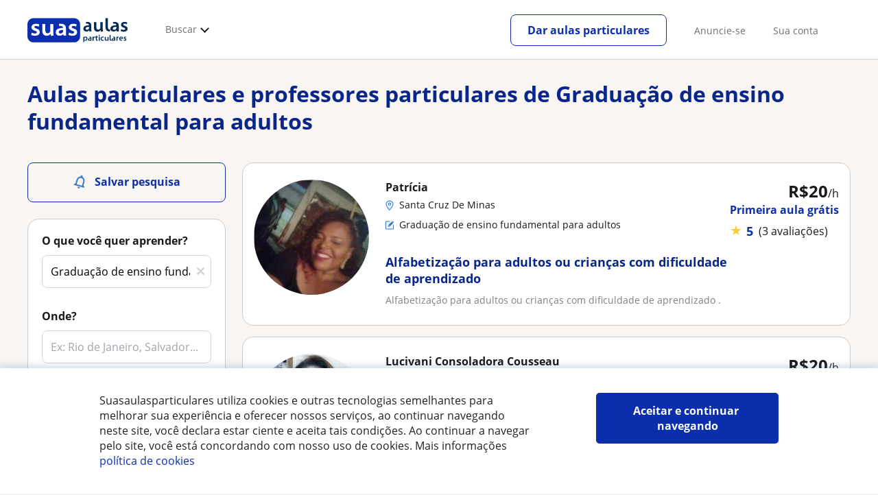

--- FILE ---
content_type: text/html; charset=utf-8
request_url: https://www.suasaulasparticulares.com.br/aulas-provas-especias/graduacao-no-ensino-fundamental
body_size: 97080
content:


<!DOCTYPE html>
<html lang="pt-BR">
<head><meta http-equiv="Content-Type" content="text/html;utf-8" /><title>
	Aulas para conseguir o diploma do Ensino Fundamental para adultos
</title><meta name="viewport" content="width=device-width" /><meta name="robots" content="index,follow"/>
<meta name="Description" content="Professores particulares que ajudarão a conseguir seu diploma de Graduação do Ensino Fundamental. Prepare-se e aprove o exame com aulas particulares"/>
<meta name="facebook-domain-verification" content="csh69r7oolymexautfaveo1u759a9g"/>
<link rel="canonical" href="https://www.suasaulasparticulares.com.br/aulas-provas-especias/graduacao-no-ensino-fundamental"/>
<link rel="alternate" hreflang="pt-BR" href="https://www.suasaulasparticulares.com.br/aulas-provas-especias/graduacao-no-ensino-fundamental"/>
<link rel="alternate" hreflang="es-ES" href="https://www.tusclasesparticulares.com/clases-examenes-especiales/graduado-en-eso.aspx"/>
<link rel="alternate" hreflang="fr-FR" href="https://www.voscours.fr/cours-particuliers/brevet-des-colleges"/>
<link rel="alternate" hreflang="it-IT" href="https://www.letuelezioni.it/lezioni-private/esame-di-terza-media"/>
<link rel="alternate" hreflang="de-DE" href="https://www.nachhilfeunterricht.de/pruefungsvorbereitung-lehrer/schulabschluss-nachholen"/>
<link rel="alternate" hreflang="en-GB" href="https://www.findtutors.co.uk/exam-preparation-tutors/gcse-alevel-for-adults"/>
<meta property="og:title" content="Aulas para conseguir o diploma do Ensino Fundamental para adultos"/>
<meta property="og:description" content="Professores particulares que ajudarão a conseguir seu diploma de Graduação do Ensino Fundamental. Prepare-se e aprove o exame com aulas particulares"/>
<meta property="og:type" content="website" /><meta property="og:url" content="https://www.suasaulasparticulares.com.br/aulas-provas-especias/graduacao-no-ensino-fundamental"/>
<meta property="og:image" content="https://d1reana485161v.cloudfront.net/i/og_suasaulas_v2.png"/>
<link id="lnkcss" type="text/css" rel="stylesheet" href="https://d1reana485161v.cloudfront.net/tcla.min.css?v=794" /><link rel="stylesheet" type="text/css" href="https://d1reana485161v.cloudfront.net/parrilla/province-capital.min.css?v=794"/>
<link rel="stylesheet" type="text/css" href="https://d1reana485161v.cloudfront.net/AiCaller.min.css?v=794"/>
<meta http-equiv="X-UA-Compatible" content="IE=edge" /><link rel="icon" type="image/png" href="https://d1reana485161v.cloudfront.net/i/favicon-br.png">
</head>
<body id="body" class="desk footer2 country_br country_studentpass_active nob search-page-v3 search-page" data-portalid="17" data-current-website-area="11" data-wp-req-per="1">
    
    <div id="pp"></div>
    <div id="wrapper" class="flex">
        <header id="header" class="header2 v3">
    <div class="shell-lg">
        <section class="header-web">
            <div id="logo">
                <a href="/" id="lnkhome" title="Aulas particulares">
                    <img src="https://d1reana485161v.cloudfront.net/i/logo_suasaulas_v3.svg" id="imglogo" width="159" height="60" />
                </a>
            </div>
            <div class="barra-vertical"></div>
            <div id="navcustom" class="navigation-web">
                <nav class="men">
                    <ul>
                        <li id="menuSearchers" class="menu menu-searchers">
                            <span class="menu-title">Buscar</span>
                            <div id="navmainsearchers" class="submenu lang_pt">
                                <div class="submenu-title">
                                    <span class="submenu-title-txt dblock bold">Milhares de anúncios ao seu alcance</span>
                                </div>
                                <div class="submenu-items ovhid">
                                    <ul class="col_l fl_l">
                                        <li id="li1">
                                            <a href="/professores">
                                                <svg id="header_particulares" style="color:#A3A5AB;;fill:currentcolor" width="23px" height="23px" viewBox="0 0 22 16" xmlns="http://www.w3.org/2000/svg" ><path d='M19.3218891,11.5127559 C19.9517018,11.5127559 20.5147472,11.6667556 20.9046069,11.8964761 C21.2947223,12.1261965 21.4883731,12.4078471 21.4883731,12.6639164 L21.4883731,14.0708903 L18.9302387,14.0708903 L18.9302387,13.0315203 C18.9302387,12.5078702 18.6514021,12.0535455 18.2106355,11.6884997 C18.5337279,11.5815697 18.9148899,11.5127559 19.3218891,11.5127559 Z M15.0930372,11.2569425 C16.0464538,11.2569425 16.9008707,11.4700351 17.4992184,11.8084762 C18.097566,12.1469174 18.4186119,12.58487 18.4186119,13.0315203 L18.4186119,15.3499575 L11.7674624,15.3499575 L11.7674624,13.0315203 C11.7674624,12.58487 12.0885083,12.1469174 12.6866001,11.8084762 C13.2849478,11.4700351 14.1396205,11.2569425 15.0930372,11.2569425 Z M0.511671144,11.2569425 L12.6546235,11.2569425 C12.5781352,11.2940354 12.5026703,11.3283144 12.4307867,11.3689888 C11.818881,11.7151043 11.3783702,12.2113824 11.2796262,12.7918231 L0.511671144,12.7918231 L0.511671144,11.2569425 Z M3.58143241,10.7453156 L7.16282055,10.7453156 L7.16282055,8.95462152 L3.58143241,8.95462152 L3.58143241,10.7453156 Z M19.4418656,8.1871812 C20.1512363,8.1871812 20.7209328,8.75687773 20.7209328,9.46624839 C20.7209328,10.1756191 20.1512363,10.7453156 19.4418656,10.7453156 C18.7322391,10.7453156 18.1627984,10.1756191 18.1627984,9.46624839 C18.1627984,8.75687773 18.7322391,8.1871812 19.4418656,8.1871812 Z M15.0930372,7.41974088 C15.9436168,7.41974088 16.6279178,8.10378602 16.6279178,8.95462152 C16.6279178,9.8052012 15.9436168,10.4895021 15.0930372,10.4895021 C14.2422017,10.4895021 13.5581565,9.8052012 13.5581565,8.95462152 C13.5581565,8.10378602 14.2422017,7.41974088 15.0930372,7.41974088 Z M1.5349249,2.55928555 L16.3721043,2.55928555 L16.3721043,7.36371774 C16.0213841,7.08206715 15.5760129,6.90811401 15.0930372,6.90811401 C13.9656673,6.90811401 13.0465296,7.82750751 13.0465296,8.95462152 C13.0465296,9.72308509 13.4727148,10.3956186 14.1017601,10.7453156 L7.67444743,10.7453156 L7.67444743,8.69880808 C7.67649394,8.57422693 7.58874993,8.46627366 7.4664711,8.44299464 C7.45061067,8.44145976 7.43449442,8.44145976 7.41863399,8.44299464 L3.32561897,8.44299464 C3.18415414,8.44299464 3.06980553,8.55759906 3.06980553,8.69880808 L3.06980553,10.7453156 L1.5349249,10.7453156 L1.5349249,2.55928555 Z M0.511671144,2.04765867 L17.3953581,2.04765867 L17.3953581,0.512778038 L0.511671144,0.512778038 L0.511671144,2.04765867 Z M0.207764779,0.00115116047 C0.0854859548,0.0244301834 -0.00225805465,0.132383455 4.4266294e-05,0.256964599 L4.4266294e-05,2.30347211 C4.4266294e-05,2.44468113 0.114392873,2.55928555 0.255857705,2.55928555 L1.02329802,2.55928555 L1.02329802,10.7453156 L0.255857705,10.7453156 C0.114392873,10.7453156 4.4266294e-05,10.85992 4.4266294e-05,11.001129 L4.4266294e-05,13.0476365 C4.4266294e-05,13.1888456 0.114392873,13.30345 0.255857705,13.30345 L11.2558356,13.30345 L11.2558356,15.6057709 C11.2558356,15.7469799 11.3701842,15.8615844 11.511649,15.8615844 L18.6744253,15.8615844 C18.8156343,15.8615844 18.9302387,15.7469799 18.9302387,15.6057709 L18.9302387,14.5825172 L21.7441866,14.5825172 C21.8853956,14.5825172 22,14.4679127 22,14.3267037 L22,12.6639164 C22,12.1640569 21.6546519,11.7432438 21.1686063,11.4567328 C20.8910487,11.2935238 20.5577238,11.1745705 20.1931897,11.0970591 C20.8066303,10.8123387 21.2325597,10.1848283 21.2325597,9.46624839 C21.2325597,8.4803434 20.4277706,7.67555432 19.4418656,7.67555432 C18.4559606,7.67555432 17.6511715,8.4803434 17.6511715,9.46624839 C17.6511715,10.1600144 18.0466591,10.768083 18.6263324,11.0650824 C18.2863563,11.121873 17.9737523,11.2144774 17.6990087,11.3449423 C17.2132189,11.0804312 16.6174294,10.8965013 15.9564075,10.8092689 C16.6529875,10.4823394 17.1395447,9.77271289 17.1395447,8.95462152 C17.1395447,8.59852921 17.0446379,8.27134382 16.8837312,7.97920488 C16.8852661,7.96334444 16.8852661,7.9472282 16.8837312,7.93136776 L16.8837312,2.55928555 L17.6511715,2.55928555 C17.7923806,2.55928555 17.906985,2.44468113 17.906985,2.30347211 L17.906985,0.256964599 C17.906985,0.115755581 17.7923806,0.00115116047 17.6511715,0.00115116047 L0.255857705,0.00115116047 C0.239741458,-0.000383720158 0.223881025,-0.000383720158 0.207764779,0.00115116047 Z'></path></svg>
                                                Professores particulares
                                            </a>
                                        </li>
                                        <li id="li2">
                                            <a href="/online/">
                                                <svg id="header_online" style="color:#A3A5AB;;fill:currentcolor" width="17px" height="21px" viewBox="0 0 17 21" xmlns="http://www.w3.org/2000/svg" ><g id='wireframes' stroke='none' stroke-width='1' fill='none' fill-rule='evenodd'><g id='Header-' transform='translate(-168.000000, -193.000000)' fill='#A3A5AB'><g id='Group-20' transform='translate(145.000000, 61.000000)'><g id='Group-11' transform='translate(23.000000, 132.000000)'><g id='webcam'><path d='M8.5,16.3495305 C4.1741784,16.3495305 0.654460094,12.8298122 0.654460094,8.50399061 C0.654460094,4.17816901 4.1741784,0.654460094 8.5,0.654460094 C12.8258216,0.654460094 16.3455399,4.1741784 16.3455399,8.5 C16.3455399,12.8258216 12.8258216,16.3495305 8.5,16.3495305 Z M10.4633803,17.0039906 C11.9758216,17.0039906 13.2248826,18.1492958 13.3884977,19.6178404 L3.61150235,19.6178404 C3.77511737,18.1492958 5.0241784,17.0039906 6.53661972,17.0039906 L10.4633803,17.0039906 Z M17,8.5 C17,3.81502347 13.1889671,-5.68434189e-14 8.5,-5.68434189e-14 C3.81103286,-5.68434189e-14 0,3.81502347 0,8.5 C0,12.1593897 2.32652582,15.2880282 5.57488263,16.4812207 C4.0584507,16.9042254 2.94107981,18.2929577 2.94107981,19.9410798 L2.94107981,20.2683099 L14.0589202,20.2683099 L14.0589202,19.9410798 C14.0589202,18.2929577 12.9415493,16.9002347 11.4251174,16.4812207 C14.6774648,15.2880282 17,12.1633803 17,8.5 Z' id='Fill-1'></path><path d='M8.5,13.07723 C5.97394366,13.07723 3.92276995,11.0220657 3.92276995,8.5 C3.92276995,5.97793427 5.97394366,3.92276995 8.5,3.92276995 C11.0260563,3.92276995 13.07723,5.97793427 13.07723,8.5 C13.07723,11.0220657 11.0260563,13.07723 8.5,13.07723 M8.5,3.26830986 C5.61478873,3.26830986 3.26830986,5.61478873 3.26830986,8.5 C3.26830986,11.3852113 5.61478873,13.7316901 8.5,13.7316901 C11.3852113,13.7316901 13.7316901,11.3852113 13.7316901,8.5 C13.7316901,5.61478873 11.3852113,3.26830986 8.5,3.26830986' id='Fill-3'></path><path d='M8.5,11.4450704 C6.8758216,11.4450704 5.55892019,10.1241784 5.55892019,8.50399061 C5.55892019,6.88380282 6.87981221,5.5629108 8.5,5.5629108 C10.1201878,5.5629108 11.4410798,6.88380282 11.4410798,8.50399061 C11.4410798,10.1241784 10.1241784,11.4450704 8.5,11.4450704 M8.5,4.90446009 C6.51666667,4.90446009 4.90446009,6.51666667 4.90446009,8.5 C4.90446009,10.4833333 6.51666667,12.0955399 8.5,12.0955399 C10.4833333,12.0955399 12.0955399,10.4833333 12.0955399,8.5 C12.0955399,6.51666667 10.4833333,4.90446009 8.5,4.90446009' id='Fill-5'></path><path d='M8.5,6.54061033 C7.4185446,6.54061033 6.53661972,7.42253521 6.53661972,8.50399061 C6.53661972,8.68356808 6.6842723,8.83122066 6.86384977,8.83122066 C7.04342723,8.83122066 7.19107981,8.68356808 7.19107981,8.50399061 C7.19107981,7.78169014 7.77769953,7.19507042 8.5,7.19507042 C8.67957746,7.19507042 8.82723005,7.04741784 8.82723005,6.86784038 C8.82723005,6.6842723 8.67957746,6.54061033 8.5,6.54061033' id='Fill-7'></path><polygon id='Fill-9' points='8.17276995 18.6361502 8.82723005 18.6361502 8.82723005 17.9816901 8.17276995 17.9816901'></polygon><polygon id='Fill-11' points='9.48169014 18.6361502 10.1361502 18.6361502 10.1361502 17.9816901 9.48169014 17.9816901'></polygon><polygon id='Fill-12' points='6.86384977 18.6361502 7.51830986 18.6361502 7.51830986 17.9816901 6.86384977 17.9816901'></polygon></g></g></g></g></g></svg>
                                                Aulas online por webcam
                                            </a>
                                        </li>
                                        
                                    </ul>
                                    <ul class="col_r fl_r">
                                        
                                        <li id="li5">
                                            <a href="/alunos">
                                                <svg id="header_students" style="color:#A3A5AB;;fill:currentcolor" width="16px" height="21px" viewBox="0 0 16 21" xmlns="http://www.w3.org/2000/svg" ><g id='wireframes' stroke='none' stroke-width='1' fill='none' fill-rule='evenodd'><g id='Header-' transform='translate(-168.000000, -329.000000)' fill='#A3A5AB'><g id='Group-20' transform='translate(145.000000, 61.000000)'><g id='Group-14' transform='translate(23.000000, 268.000000)'><g id='alumno'><path d='M14.8399,19.7196364 C14.6469,19.9417273 14.3519,20.0639091 14.0095667,20.0639091 L1.72123333,20.0639091 C1.3789,20.0639091 1.0839,19.9417273 0.8909,19.7196364 C0.6979,19.4978636 0.626233333,19.1984545 0.689566667,18.8774091 L1.74156667,13.5249545 C1.88056667,12.8179545 2.63423333,12.2207273 3.3879,12.2207273 L6.0119,12.2207273 L7.5789,14.3974091 L6.66323333,16.8362727 L8.07856667,18.4462727 L9.53323333,16.7557727 L8.34323333,14.3891364 L10.1799,12.2210455 L12.3429,12.2210455 C13.0965667,12.2210455 13.8502333,12.8182727 13.9892333,13.5252727 L15.0412333,18.8777273 C15.1042333,19.1984545 15.0329,19.4975455 14.8399,19.7196364 Z M7.9969,15.1702727 L8.74823333,16.6650909 L8.07323333,17.4497273 L7.42023333,16.7067727 L7.9969,15.1702727 Z M15.6962333,18.7596818 L14.6442333,13.4072273 C14.4469,12.4020909 13.4145667,11.5843636 12.3429,11.5843636 L9.86156667,11.5843636 L7.9699,13.8170455 L6.36223333,11.5840455 L3.3879,11.5840455 C2.31623333,11.5840455 1.2839,12.4017727 1.08623333,13.4069091 L0.0342333333,18.7593636 C-0.0661,19.2700455 0.0559,19.7552727 0.3779,20.1256364 C0.6999,20.496 1.1769,20.6999545 1.72123333,20.6999545 L14.0095667,20.6999545 C14.5539,20.6999545 15.0309,20.496 15.3529,20.1256364 C15.6749,19.7552727 15.7969,19.2703636 15.6962333,18.7596818 Z' id='Fill-1'></path><path d='M2.44656667,3.13027273 L7.86523333,0.702863636 L13.2842333,3.12995455 L11.3202333,3.81213636 C10.4659,2.91772727 9.23556667,2.35168182 7.86523333,2.35168182 C6.4949,2.35168182 5.26456667,2.91772727 4.41023333,3.81213636 L2.44656667,3.13027273 Z M7.86523333,10.5929091 C5.65956667,10.5929091 3.86523333,8.88013636 3.86523333,6.77472727 C3.86523333,4.68681818 5.65956667,2.98836364 7.86523333,2.98836364 C10.0709,2.98836364 11.8652333,4.68681818 11.8652333,6.77472727 C11.8652333,8.88013636 10.0709,10.5929091 7.86523333,10.5929091 Z M3.19856667,6.77472727 C3.19856667,9.23109091 5.2919,11.2292727 7.86523333,11.2292727 C10.4385667,11.2292727 12.5319,9.23109091 12.5319,6.77472727 C12.5319,5.87459091 12.2452333,5.03745455 11.7559,4.33809091 L12.2035667,4.18281818 L12.1935667,4.20922727 C12.2072333,4.21431818 13.5735667,4.75554545 13.9795667,7.66531818 L14.6402333,7.581 C14.3325667,5.37790909 13.4965667,4.36768182 12.9425667,3.92636364 L15.0195667,3.20504545 L7.86523333,0 L0.7109,3.20472727 L3.97456667,4.33809091 C3.48523333,5.03745455 3.19856667,5.87459091 3.19856667,6.77472727 Z' id='Fill-3'></path></g></g></g></g></g></svg>
                                                <span>
                                                    Alunos que procuram profes
                                                </span>
                                            </a>
                                        </li>
                                        
                                    </ul>
                                </div>
                                <div class="submenu-items tb-vs"></div>
                            </div>
                        </li>
                        
                        

                        
                    </ul>
                </nav>
                <nav class="actions">
                    <ul class="ulactions">
                        <li class="menu menu-user">                            
                            <span class="menu-title">
                                <span class="mainbadge"><span class="gunm js-gunm-total" data-getunreadmsgs="1" data-gunm-api="https://www.tusclases.com/api_common/"></span></span>
                                <span class="nav-photouser dinline">
                                    <img data-iurl="https://d1reana485161v.cloudfront.net/i/avatar_blue-min.png" alt="Sua conta" /></span>
                                <span id="menutucuenta" class="menu-titletxt dinline">Sua conta</span>
                            </span>
                            <div class="submenu actionsmenu">
                                <ul class="ulactionsmenu">
                                    <li class="liuserinfo ovhid nodis">
                                        <div class="dvphoto fl_l"><a href="#" class="lnkchgphoto">Modificar</a></div>
                                        <div class="dvbasicinfo fl_l">
                                            <span class="spheadername dblock bold"></span>
                                            <span class="spheaderstars dblock"></span>
                                            <span class="dblock"><a href="#" class="lnkheaderprofile">ver perfil</a></span>
                                        </div>
                                    </li>
                                    <li class="lilogin">
                                        <a id="btnlogin" href="/login" class="btn green-btn btnlogin">Fazer login</a>
                                        <div class="new-register">
                                            <span>Novo aqui?</span>
                                            <button data-href="/usuario/registro/new.aspx?InnerOrigin=28" class="fl_r">inscreva-se grátis</button>
                                        </div>
                                    </li>
                                    
                                    <li class="limensajes subact disabled" data-to="-1">
                                        <button data-href="/gerenciaranuncio/messaging" class="apnolnk">
                                            <div class="dvmessages">
                                                <i class="svg">
                                                    <svg id="mail" style="color:#A3A5AB;fill:currentcolor" width="22px" height="23px" viewBox="0 0 512 512" xmlns="http://www.w3.org/2000/svg" ><path d='m64 128l0 256 384 0 0-256z m192 140l-163-124 326 0z m-176 100l0-214 115 88-68 77 2 2 79-70 48 37 48-37 79 70 2-2-68-77 115-88 0 214z'/></svg>
                                                </i>
                                                <div class="badge"><span class="gunm js-gnum-mesaages" data-getunreadmsgs="1" data-gunm-api="https://www.tusclases.com/api_common/"></span></div>
                                            </div>
                                            Suas mensagens</button></li>
                                    <li class="limensajes subact disabled" data-to="-1">
                                        <button data-href="/gerenciaranuncio/notifications" class="apnolnk">
                                            <div class="dvmessages dvnotificacines">
                                                <i class="svg">
                                                    <svg id="notifications" style="color:#A3A5AB;fill:currentcolor" width="21px" height="21px" viewBox="0 0 512 512" xmlns="http://www.w3.org/2000/svg" ><path d='m382 226c0-98-53-131-102-138 0-1 0-1 0-2 0-12-11-22-24-22-13 0-24 10-24 22 0 1 0 1 0 2-49 7-102 41-102 138 0 114-28 126-66 158l384 0c-38-32-66-44-66-158z m-275 142c9-9 17-18 23-32 12-25 17-59 17-110 0-46 13-80 37-101 23-19 52-23 72-23 20 0 49 4 72 23 24 21 37 54 37 101 0 84 15 117 40 142z m149 80c27 0 49-20 52-43l-103 0c2 23 24 43 51 43z'/></svg>
                                                </i>
                                                <div class="badge num"><span class="gunm js-gnum-notif" data-getunreadnotif="1"></span></div>
                                            </div>
                                            Suas notificações</button></li>
                                    <li class="liarea subact disabled" data-to="-1">
                                        <button data-href="/gerenciaranuncio/" class="apnolnk">
                                            <i class="svg">
                                                <svg id="icon-android-person" style="color:#A3A5AB;fill:currentcolor" width="20px" height="20px" viewBox="0 0 512 512" xmlns="http://www.w3.org/2000/svg" ><path xmlns='http://www.w3.org/2000/svg' d='m256 256c53 0 96-43 96-96 0-53-43-96-96-96-53 0-96 43-96 96 0 53 43 96 96 96z m0 48c-64 0-192 32-192 96l0 48 384 0 0-48c0-64-128-96-192-96z'></path></svg>
                                            </i>
                                            Sua área pessoal
                                        </button>
                                    </li>
                                    
                                    
                                    <li class="lilogout subact disabled center" data-to="-1">
                                        <button data-href="/logout.aspx" class="apnolnk">Sair</button></li>
                                </ul>
                            </div>
                        </li>
                        <li class="nav-item"><a href="/anunciar-se/" class="item-title">Anuncie-se</a></li>
                        <li class="nav-item connectar_direct"><a href="/login" class="item-title">Sua conta</a></li>
                        
                        <li class="lipublish"><a class="sign-btn lnkcreateacc" href="/dar-aulas-particulares/">Dar aulas particulares</a></li>
                    </ul>
                </nav>
            </div>
        </section>
    </div>
    <input type="hidden" class="screenType" />
    <input type="hidden" id="hidtcom" value="Comunidade" />
    <input type="hidden" id="hidtmas" value="Mais" />
    <svg id="header_howitworks" style="color:#A3A5AB;display:none;fill:currentcolor" width="22px" height="22px" viewBox="0 0 512 512" xmlns="http://www.w3.org/2000/svg" ><path d='m256 48c-115 0-208 93-208 208 0 115 93 208 208 208 115 0 208-93 208-208 0-115-93-208-208-208z m0 399c-105 0-191-86-191-191 0-105 86-191 191-191 105 0 191 86 191 191 0 105-86 191-191 191z m4-301c-44 0-68 20-68 62l19 0c-1-30 15-46 48-46 23 0 42 16 42 40 0 15-8 27-19 38-23 20-29 36-30 64l19 0c1-26 0-31 23-53 15-14 26-28 26-50 0-35-27-55-60-55z m0 186c-9 0-17 8-17 17 0 9 8 17 17 17 10 0 17-7 17-17 0-9-7-17-17-17z'></path></svg>
    
</header>

        
        
        <div class="shell shellcontent">
            <div id="div_contenido">
                <div id="cph">
                    
    <div id="buscador">
        

        <div id="divHeaderSearch" class="mg10 mgbottom30 ovhid">
            <div id="divtitulo" class="titulowithOnline fs13"><h1>Aulas particulares e professores particulares de Graduação de ensino fundamental para adultos</h1></div>
            
        </div>
        <div id="searchleft" class="fl_l search_l">
            


<div class="barraLateralNavegacion2">
    <div id="dvalrt" class="dBotonGuardarBusqueda">
        <div id="addtoalert" class="addtoalert btnicotxt">
    <div class="icono">
        <svg id="notifications3" style="color:#fff;fill:currentcolor" width="17px" height="20px"  xmlns="http://www.w3.org/2000/svg" ><g id='parrilla' stroke='none' stroke-width='1' fill='none' fill-rule='evenodd'><g id='parrilla-profesores-particulares-dtp-0-resultados' transform='translate(-411.000000, -553.000000)' fill='#387BC7' fill-rule='nonzero'><g id='Group-2-Copy-3' transform='translate(383.000000, 535.000000)'><g id='notifications_none-24px' transform='translate(38.000000, 28.000000) rotate(-345.000000) translate(-38.000000, -28.000000) translate(26.000000, 16.000000)'><path d='M12,22 C13.1,22 14,21.1 14,20 L10,20 C10,21.1 10.9,22 12,22 Z M18,16 L18,11 C18,7.93 16.37,5.36 13.5,4.68 L13.5,4 C13.5,3.17 12.83,2.5 12,2.5 C11.17,2.5 10.5,3.17 10.5,4 L10.5,4.68 C7.64,5.36 6,7.92 6,11 L6,16 L4,18 L4,19 L20,19 L20,18 L18,16 Z M16,17 L8,17 L8,11 C8,8.52 9.51,6.5 12,6.5 C14.49,6.5 16,8.52 16,11 L16,17 Z' id='Shape'></path></g></g></g></g></svg>
    </div>
    <div class="texto">Salvar pesquisa</div>
</div>

    </div>
    <div id="dvsearch" class="pd0 sbox mgbottom30">
        

<div class="listing_filters">
    <style>.barraLateralNavegacion2 .addtoalert{background-color:#0b2fac!important;border-radius:5px;font-weight:normal;padding:10px 0;height:22px;margin-bottom:10px;}.barraLateralNavegacion2 .addtoalert div{display:inline-block;}.barraLateralNavegacion2 .addtoalert div:nth-child(2){vertical-align:super;margin-left:10px;}.barraLateralNavegacion2 .alertsaved{border-radius:5px;padding:10px 0;margin-bottom:10px;}.list-mas-buscadas.hidden{display:none!important;}#listtopsubjects{display:none;}#listtopsubjects.active{display:block!important;margin-bottom:50px!important;}#listtopsubjects p{font-size:16px!important;font-weight:700!important;color:#1a1a1a!important;}#listtopsubjects a{color:#1a1a1a!important;}#listtopsubjects a div{margin-top:10px!important;}#dFiltrosFields{background-color:#fff;}#dFiltrosFields .bus_prof{box-shadow:none!important;}#dFiltrosFields .tithead{display:none!important;}.listing_filters{padding:15px;position:relative;}.listing_filters.hide_specific_filters #divprices,.listing_filters.hide_specific_filters #dvfiltipeloc,.listing_filters.hide_specific_filters #divnivelclase,.listing_filters.hide_specific_filters #filterreviews,.listing_filters.hide_specific_filters #otherfilters{display:none!important;}.listing_filters ::placeholder{color:#a3a5ab;opacity:.5;}.listing_filters #busprof3 .bsection{margin-bottom:30px;border-bottom:0;}.listing_filters #busprof3 #divtipoclase .tipoclase{width:32%;display:inline-block;cursor:pointer;}.listing_filters #busprof3 #divtipoclase .tipoclase:not(:last-of-type) .dicono{border-right:1px solid #a3a5ab;}.listing_filters #busprof3 #divtipoclase .tipoclase .dicono{text-align:center;display:inline-block;width:100%;}.listing_filters #busprof3 #divtipoclase .tptext{color:#a3a5ab;font-size:11px;text-align:center;display:inline-block;width:100%;}.listing_filters #busprof3 .filerslist{list-style:none;padding:0;margin:0;}.listing_filters #busprof3 .filerslist li{margin-bottom:8px;}.listing_filters #busprof3 li{margin-bottom:5px;}.listing_filters #busprof3 .wcheckboxact .wcheckbox{vertical-align:sub;margin-right:5px;display:inline-block;}.listing_filters #busprof3 .sprite.wcheckbox{width:16px;height:16px;background-position:-385px -614px;}.listing_filters #busprof3 .sprite{background-image:url(https://d1reana485161v.cloudfront.net/i/t_s30.png);}.listing_filters #busprof3 .listing_filters #busprof3 .wcheckboxact.checked .wcheckbox{background-position:-403px -614px;}.listing_filters #busprof3 input[type=checkbox]{display:none;}.listing_filters #busprof3 .filterstittles{display:block;margin-bottom:15px;font-size:14px;font-weight:bold;color:#58595b;font-weight:600;}.listing_filters #busprof3 .wcheckboxact.checked .wcheckbox{background-position:-403px -614px;}.listing_filters #busprof3 #txtbuscar2{font-size:1em;}.listing_filters #busprof3 #divdistrito{display:none;}.listing_filters #busprof3 #divdistrito .filterstittles{display:flex;align-items:center;}.listing_filters #busprof3 #divdistrito .filterstittles .new{background:#ffdc82;padding:4px 8px;color:#0b2fac;border-radius:4px;margin-left:8px;font-size:12px;line-height:12px;}.listing_filters #busprof3 #divdistrito #seldistrito{padding:6px 7px;background:url(https://d1reana485161v.cloudfront.net/i/parrilla/chevron-down.svg) no-repeat;background-position:center right 10px!important;appearance:none;color:#000;}@media(max-width:768px){.listing_filters #busprof3 #divdistrito #seldistrito{padding:9px 10px;}}.listing_filters #busprof3 #divdistrito #seldistrito:invalid{color:#a5a5a5;}.listing_filters #busprof3 #divdistrito #seldistrito option{padding:10px;color:#000;}.listing_filters #busprof3 #divdistrito #seldistrito option[value=""]{color:#a5a5a5;}.suggestContainer{position:relative;}.suggestContainer .sugg::-webkit-input-placeholder{opacity:1;}.suggestContainer .reset{cursor:pointer;position:absolute;padding:12px 8px;top:0;right:0;opacity:.5;display:none;}@media screen and (max-width:475px){#dFiltrosFields{display:block;}#dFiltrosFields .tptext{font-size:13px!important;}.listing_filters #busprof3 .filterstittles{font-weight:600;}.listing_filters #busprof3 .bsection{padding-bottom:0;}}</style>
    <div class="r5 sh bge bus_prof c2" id="busprof3">
        <form name="form1" method="post" action="/aulas-provas-especias/graduacao-no-ensino-fundamental" id="form1">
<div>
<input type="hidden" name="__VIEWSTATE" id="__VIEWSTATE" value="/[base64]/w3TNhzYxVMSOINWyHaqYev+JrjA==" />
</div>

<div>

	<input type="hidden" name="__VIEWSTATEGENERATOR" id="__VIEWSTATEGENERATOR" value="388677AA" />
	<input type="hidden" name="__EVENTVALIDATION" id="__EVENTVALIDATION" value="/wEdABNKiyW/FQjdd2ra2nj5rO9PabGJmU+w/HEcBb8NOsEp3EO/dVmeS/lhz4A/lF5AxghmBxWhTM6Wpwr4uA2P7m4kaXWWGO6BqfYjBbKHhQYvuILGcDkfi1g0Bwgue2kJ/RXMS41ZVS36JHpHRo1t1xtgg6vIuf9sXLBN6pAF0XqqR3fBKHwgVsVIJXpJ9BjgpXocSq0fhsK0T5tVfwoTb0+DmDCNaTkpx5DS2BgSXoWVIr1qK9yvLiXyApQpfQpUgkGjOwStKClejojBIhPOERbdW39ClI3zgaWfhjk9wnFmkGX/OlrOd6Z6MUu19es7EzCP2Wcrx520IGzYSVX7olSlTCgS3/D7If4G/blfZI3pfrQoBmGzEyghJvC07JpBo0sUV35CcrOwkXvWjFjAEr1sfkxWxiDzJHjQnJLrX1R0Dfb7O/ScD4Sw8WamORIk33Q=" />
</div>
            <div id="dvfilmateria">
                <p class="center tithead">Buscador de aulas</p>
                <div class="mg30">
                    <span class="filterstittles mg10">O que você quer aprender?</span>
                    <div class="suggestContainer suggCont-1 mgbottom30">
                        <svg id="close" style="color:#a3a5ab;fill:currentcolor" width="15px" height="15px" viewBox="0 0 512 512" xmlns="http://www.w3.org/2000/svg" class='reset js-reset' data-id='txtsubject'><path d='m444 387l-132-132 132-130c5-5 5-14 0-19l-37-38c-3-2-7-4-10-4-4 0-7 2-10 4l-131 130-131-130c-3-2-6-4-10-4-4 0-7 2-10 4l-37 38c-5 5-5 14 0 20l132 130-132 131c-2 3-4 6-4 10 0 4 2 7 4 10l38 37c3 3 6 4 10 4 3 0 7-1 9-4l131-131 131 131c2 3 6 4 10 4 3 0 7-1 9-4l38-37c2-3 4-6 4-10 0-4-2-7-4-10z'/></svg>
                        <input name="ctl00$m$BarraLateralNavegacion1$buscadorcompleto$txtsubject" type="text" value="Graduação de ensino fundamental para adultos" maxlength="100" id="txtsubject" data-sugg-css="https://d1reana485161v.cloudfront.net/suggest.min.css?v=794" autocomplete="off" data-sugg-sel-p="" data-s-v="779" data-sugg-pid="15" class="sugg js-suggmateria" data-sugg="true" data-sugg-it="1" data-sugg-ss="https://d1reana485161v.cloudfront.net/sugg/suggester.min.js?v=779" placeholder="Ex.: Reforço escolar, Yoga..." data-sq="1" data-sugg-api="/sugg/api/" data-sugg-mob="1" />
                        <input type="hidden" name="idcategoria" id="idcategoria" data-id='txtsubject' value="8" />
                        <input type="hidden" name="idsubcategoria" id="idsubcategoria" data-id='txtsubject' value="238" />
                        <input type="hidden" name="idkeyword" id="idkeyword" data-id='txtsubject' value="0" />
                        <input type="hidden" name="idsmultisubcat" id="idsmultisubcat" data-id='txtsubject' value="" />

                    </div>
                    <div id="divprovincias" class="bsection">
                        <span class="filterstittles">Onde?</span>
                        <div class="suggestContainer suggCont-2 mgbottom15">
                            <svg id="close" style="color:#a3a5ab;fill:currentcolor" width="15px" height="15px" viewBox="0 0 512 512" xmlns="http://www.w3.org/2000/svg" class='reset js-reset' data-id='sugProvincia'><path d='m444 387l-132-132 132-130c5-5 5-14 0-19l-37-38c-3-2-7-4-10-4-4 0-7 2-10 4l-131 130-131-130c-3-2-6-4-10-4-4 0-7 2-10 4l-37 38c-5 5-5 14 0 20l132 130-132 131c-2 3-4 6-4 10 0 4 2 7 4 10l38 37c3 3 6 4 10 4 3 0 7-1 9-4l131-131 131 131c2 3 6 4 10 4 3 0 7-1 9-4l38-37c2-3 4-6 4-10 0-4-2-7-4-10z'/></svg>
                            <input name="ctl00$m$BarraLateralNavegacion1$buscadorcompleto$sugProvincia" type="text" maxlength="100" id="sugProvincia" data-sugg-css="https://d1reana485161v.cloudfront.net/suggest.min.css?v=794" autocomplete="off" data-sugg-sel-p="" data-s-v="779" data-sugg-pid="15" class="sugg js-sugglocalidad" data-sugg="true" data-qs-c="idlocalidad" data-sugg-ss="https://d1reana485161v.cloudfront.net/sugg/suggester.min.js?v=779" placeholder="Ex: Rio de Janeiro, Salvador..." data-qs-p="idprovincia" data-sugg-it="2" data-sq="1" data-sugg-api="/sugg/api/" data-sugg-mob="1" />
                            <input type="hidden" name="idprovincia" id="idprovincia" data-id='sugProvincia' value="0" />
                            <input type="hidden" name="idlocalidad" id="idlocalidad" data-id='sugProvincia' value="0" />
                        </div>
                    </div>
                    
                </div>
            </div>


            <div id="dvfiltipeloc" class="bsection">

                
                <div id="divtipoclase">
                    <span class="filterstittles">Local das aulas</span>
                    <ul class="filerslist">
                        <li>
                            <span id="schkpresenciales" class="wcheckboxact" data-chck="chkpresenciales"><span class="sprite wcheckbox"></span>posso me deslocar</span>
                            <input name="ctl00$m$BarraLateralNavegacion1$buscadorcompleto$chkpresenciales" type="checkbox" id="chkpresenciales" value="1" class="chktp chkfilters" />
                        </li>
                        <li id="filterdomi">
                            <span id="schkadomicilio" class="wcheckboxact" data-chck="chkadomicilio"><span class="sprite wcheckbox"></span>aulas em casa</span>
                            <input name="ctl00$m$BarraLateralNavegacion1$buscadorcompleto$chkadomicilio" type="checkbox" id="chkadomicilio" value="1" class="chktp chkfilters" />
                        </li>
                        <li>
                            <span id="schkonline" class="wcheckboxact" data-chck="chkonline"><span class="sprite wcheckbox"></span>aulas online</span>
                            <input name="ctl00$m$BarraLateralNavegacion1$buscadorcompleto$chkonline" type="checkbox" id="chkonline" value="1" class="chktp chkfilters" />
                        </li>
                    </ul>
                </div>
            </div>

            <div id="divnivelclase_idiomas" class="bsection" style="display: none">
                <span class="filterstittles">Nível das aulas</span>
                <ul class="filerslist">
                    <li>
                        <span id="schkiniciacion" class="wcheckboxact js-check" data-chck="chkiniciacion"><span class="sprite wcheckbox"></span>iniciantes</span>
                        <input name="ctl00$m$BarraLateralNavegacion1$buscadorcompleto$chkiniciacion" type="checkbox" id="chkiniciacion" value="1" class="lvlclass chkfilters" /></li>
                    <li>
                        <span id="schkbajo" class="wcheckboxact js-check" data-chck="chkbajo"><span class="sprite wcheckbox"></span>baixo</span>
                        <input name="ctl00$m$BarraLateralNavegacion1$buscadorcompleto$chkbajo" type="checkbox" id="chkbajo" value="1" class="lvlclass chkfilters" />
                    </li>
                    <li>
                        <span id="schkmedio" class="wcheckboxact js-check" data-chck="chkmedio"><span class="sprite wcheckbox"></span>médio</span>
                        <input name="ctl00$m$BarraLateralNavegacion1$buscadorcompleto$chkmedio" type="checkbox" id="chkmedio" value="1" class="lvlclass chkfilters" />
                    </li>
                    <li>
                        <span id="schkalto" class="wcheckboxact js-check" data-chck="chkalto"><span class="sprite wcheckbox"></span>alto</span>
                        <input name="ctl00$m$BarraLateralNavegacion1$buscadorcompleto$chkalto" type="checkbox" id="chkalto" value="1" class="lvlclass chkfilters" />
                    </li>
                </ul>
            </div>

            

            <div id="divnivelclase" class="bsection">
                <span id="titleniveles" class="filterstittles" data-txtalumnosde="Para alunos de" data-txtnivelclases="Nível das aulas">Nível das aulas</span>
                <ul class="filerslist">
                    <li>
                        <span id="schkpreescolar" class="wcheckboxact js-check" data-chck="chkpreescolar"><span class="sprite wcheckbox"></span>para pré-escolar</span>
                        <input name="ctl00$m$BarraLateralNavegacion1$buscadorcompleto$chkpreescolar" type="checkbox" id="chkpreescolar" value="1" class="lvlclass chkfilters" /></li>
                    <li>
                        <span id="schkprimaria" class="wcheckboxact js-check" data-chck="chkprimaria"><span class="sprite wcheckbox"></span>Para crianças / ensino fundamental</span>
                        <input name="ctl00$m$BarraLateralNavegacion1$buscadorcompleto$chkprimaria" type="checkbox" id="chkprimaria" value="1" class="lvlclass chkfilters" />
                    </li>
                    <li>
                        <span id="schkeso" class="wcheckboxact js-check" data-chck="chkeso"><span class="sprite wcheckbox"></span>para Ensino Fundamental (6º a 9º ano)</span>
                        <input name="ctl00$m$BarraLateralNavegacion1$buscadorcompleto$chkeso" type="checkbox" id="chkeso" value="1" class="lvlclass chkfilters" />
                    </li>
                    <li id="linivel3">
                        <span id="schkbachillerato" class="wcheckboxact js-check" data-chck="chkbachillerato"><span class="sprite wcheckbox"></span>para Ensino Médio</span>
                        <input name="ctl00$m$BarraLateralNavegacion1$buscadorcompleto$chkbachillerato" type="checkbox" id="chkbachillerato" value="1" class="lvlclass chkfilters" />
                    </li>
                    <li>
                        <span id="schkuniversidad" class="wcheckboxact js-check" data-chck="chkuniversidad"><span class="sprite wcheckbox"></span>para universitários</span>
                        <input name="ctl00$m$BarraLateralNavegacion1$buscadorcompleto$chkuniversidad" type="checkbox" id="chkuniversidad" value="1" class="lvlclass chkfilters" />
                    </li>
                    <li>
                        <span id="schkadultos" class="wcheckboxact js-check" data-chck="chkadultos"><span class="sprite wcheckbox"></span>para adultos</span>
                        <input name="ctl00$m$BarraLateralNavegacion1$buscadorcompleto$chkadultos" type="checkbox" id="chkadultos" value="1" class="lvlclass chkfilters" />
                    </li>
                    
                </ul>
            </div>

            
            <div class="txtfilter mgbottom15">
                <span id="caracteristicas_avanzadas" class="filterstittles">Características avançadas</span>
                <input name="ctl00$m$BarraLateralNavegacion1$buscadorcompleto$txtbuscar2" type="text" id="txtbuscar2" class="tfind fs12 c4 dv" placeholder="Características avançadas..." />
            </div>

            

            <input type="hidden" id="hidSearch" name="hidSearch" value="" />
            <input name="ctl00$m$BarraLateralNavegacion1$buscadorcompleto$hidSearch_server" type="hidden" id="hidSearch_server" value="{&quot;CategoriaId&quot;:8,&quot;SubCategoriaId&quot;:238,&quot;KeywordId&quot;:0,&quot;ProvinciaId&quot;:0,&quot;LocalidadId&quot;:0,&quot;ADomicilio&quot;:0,&quot;Presenciales&quot;:0,&quot;Online&quot;:0,&quot;Preescolar&quot;:0,&quot;MultiSubcatIds&quot;:null}" />
            <input name="ctl00$m$BarraLateralNavegacion1$buscadorcompleto$hidGridSeoFilter" type="hidden" id="hidGridSeoFilter" value="{&quot;Adultos&quot;:0,&quot;Bachillerato&quot;:0,&quot;CategoryId&quot;:8,&quot;CityId&quot;:0,&quot;Country&quot;:76,&quot;ESO&quot;:0,&quot;InCompany&quot;:0,&quot;KeywordId&quot;:0,&quot;ModeloImparticion&quot;:0,&quot;Preescolar&quot;:0,&quot;Primaria&quot;:0,&quot;ProvinceId&quot;:0,&quot;SubCategoryId&quot;:238,&quot;TipoClase&quot;:0,&quot;TipoOfertante&quot;:0,&quot;Type&quot;:1,&quot;Universidad&quot;:0}" />
        </form>
    </div>
</div>

<input type="hidden" id="hidIsMobile" value="false" />

    </div>
    
    
</div>        
        </div>
        <div class="fl_r busc">
            
            <div id="parrilla_v2" class="tcgrid v3" data-s-cg="0" data-s-cg-p="0" data-s-cg-n="0">
    <div class="box pd0">

        

        

        <div id="extra_ads"></div>

        

        <table id="Graella" cellpadding="0" cellspacing="0" align="center" width="100%" class="clic c3">
	<tr>
		<td><div class="itemv3" data-link="/professores-minas-gerais/alfabetizacao-adultos-criancas-dificuldade-aprendizado-2061758"><div class="imgtxt"><div class="img"><div></div><img src="https://d131oejryywhj7.cloudfront.net/p/api/usuario/dup/GFVVApco3Ej8r6tHSeUkR7ReHhFRXHt20.jpg/180x180cut/?s=l&r=1" srcset="https://d131oejryywhj7.cloudfront.net/p/api/usuario/dup/GFVVApco3Ej8r6tHSeUkR7ReHhFRXHt20.jpg/180x180cut/?s=l&r=1 1x, https://d131oejryywhj7.cloudfront.net/p/api/usuario/dup/GFVVApco3Ej8r6tHSeUkR7ReHhFRXHt20.jpg/360x360cut/?s=l&r=1 2x" alt="Alfabetização para adultos ou crianças com dificuldade de aprendizado" /></div><div class="txt txt-common"><div class="price"><div class="amount"><strong>R$20</strong>/h</div><div class="free">Primeira aula grátis</div><span class="stars-reviews"><span class="star-icon">&#9733;</span><span class="mark">5</span><span class="reviews">(3 avaliações)</span></span></div><div class="username">Patrícia</div><div class="only-desktop"><div class="place"><span><img data-iurl="https://d1reana485161v.cloudfront.net/img/icons/location.svg" alt="Estado"/></span><span>Santa Cruz De Minas</span></div><div class="subject"><span><img data-iurl="https://d1reana485161v.cloudfront.net/img/icons/subject.svg" alt="Matéria"/></span><span>Graduação de ensino fundamental para adultos</span></div><a href="/professores-minas-gerais/alfabetizacao-adultos-criancas-dificuldade-aprendizado-2061758" class="title"><h3>Alfabetização para adultos ou crianças com dificuldade de aprendizado</h3></a><div class="description">Alfabetização para adultos ou crianças com dificuldade de aprendizado .</div></div></div></div><div class="txt only-mobile"><div class="place"><span><img data-iurl="https://d1reana485161v.cloudfront.net/img/icons/location.svg" alt="Estado"/></span><span>Santa Cruz De Minas</span></div><div class="subject"><span><img data-iurl="https://d1reana485161v.cloudfront.net/img/icons/subject.svg" alt="Matéria"/></span><span>Graduação de ensino fundamental para adultos</span></div><a href="/professores-minas-gerais/alfabetizacao-adultos-criancas-dificuldade-aprendizado-2061758" class="title"><h3>Alfabetização para adultos ou crianças com dificuldade de aprendizado</h3></a><div class="description">Alfabetização para adultos ou crianças com dificuldade de aprendizado .</div><div class="card-buttons"><button class="show-more">ver mais</button><button class="contact-tutor" data-redirect="true">Entrar em contato</button></div></div></div></td>
	</tr>
	<tr>
		<td><div class="itemv3" data-link="/professores-rio-grande-do-sul/aulas-gestao-pessoas-reforco-ensino-fundamental-2006714"><div class="imgtxt"><div class="img"><div></div><img src="https://d131oejryywhj7.cloudfront.net/p/api/usuario/dup/Hb6Sv6x220ijVXyoL9e2Qqcdncdn7pET0.jpg/180x180cut/?s=l&r=1" srcset="https://d131oejryywhj7.cloudfront.net/p/api/usuario/dup/Hb6Sv6x220ijVXyoL9e2Qqcdncdn7pET0.jpg/180x180cut/?s=l&r=1 1x, https://d131oejryywhj7.cloudfront.net/p/api/usuario/dup/Hb6Sv6x220ijVXyoL9e2Qqcdncdn7pET0.jpg/360x360cut/?s=l&r=1 2x" alt="Aulas Gestão de Pessoas, reforço ensino fundamental" /></div><div class="txt txt-common"><div class="price"><div class="amount"><strong>R$20</strong>/h</div><div class="free">Primeira aula grátis</div></div><div class="username">Lucivani Consoladora Cousseau</div><div class="only-desktop"><div class="place"><span><img data-iurl="https://d1reana485161v.cloudfront.net/img/icons/location.svg" alt="Estado"/></span><span>Farroupilha</span></div><div class="subject"><span><img data-iurl="https://d1reana485161v.cloudfront.net/img/icons/subject.svg" alt="Matéria"/></span><span>Graduação de ensino fundamental para adultos</span></div><a href="/professores-rio-grande-do-sul/aulas-gestao-pessoas-reforco-ensino-fundamental-2006714" class="title"><h3>Aulas Gestão de Pessoas, reforço ensino fundamental</h3></a><div class="description">Eu fiz magistério no ensino médio, sempre gostei de multiplicar conhecimento.Trabalhei 28 anos na área administrativa, sempre aplicando com...</div></div></div></div><div class="txt only-mobile"><div class="place"><span><img data-iurl="https://d1reana485161v.cloudfront.net/img/icons/location.svg" alt="Estado"/></span><span>Farroupilha</span></div><div class="subject"><span><img data-iurl="https://d1reana485161v.cloudfront.net/img/icons/subject.svg" alt="Matéria"/></span><span>Graduação de ensino fundamental para adultos</span></div><a href="/professores-rio-grande-do-sul/aulas-gestao-pessoas-reforco-ensino-fundamental-2006714" class="title"><h3>Aulas Gestão de Pessoas, reforço ensino fundamental</h3></a><div class="description">Eu fiz magistério no ensino médio, sempre gostei de multiplicar conhecimento.Trabalhei 28 anos na área administrativa, sempre aplicando com...</div><div class="card-buttons"><button class="show-more">ver mais</button><button class="contact-tutor" data-redirect="true">Entrar em contato</button></div></div></div></td>
	</tr>
	<tr>
		<td><div class="itemv3" data-link="/professores-para/professora-particular-adultos-alfabetizacao-1974970"><div class="imgtxt"><div class="img"><div></div><img src="https://d131oejryywhj7.cloudfront.net/p/api/usuario/dup/FY4T1fY720gFaF9ANdwQTJi87bfCPg4P0.jpg/180x180cut/?s=l&r=1" srcset="https://d131oejryywhj7.cloudfront.net/p/api/usuario/dup/FY4T1fY720gFaF9ANdwQTJi87bfCPg4P0.jpg/180x180cut/?s=l&r=1 1x, https://d131oejryywhj7.cloudfront.net/p/api/usuario/dup/FY4T1fY720gFaF9ANdwQTJi87bfCPg4P0.jpg/360x360cut/?s=l&r=1 2x" alt="Professora particular para adultos alfabetização!" /></div><div class="txt txt-common"><div class="price"><div class="amount"><strong>R$20</strong>/h</div><div class="free">Primeira aula grátis</div></div><div class="username">Gercilene</div><div class="only-desktop"><div class="place"><span><img data-iurl="https://d1reana485161v.cloudfront.net/img/icons/location.svg" alt="Estado"/></span><span>Barcarena</span></div><div class="subject"><span><img data-iurl="https://d1reana485161v.cloudfront.net/img/icons/subject.svg" alt="Matéria"/></span><span>Graduação de ensino fundamental para adultos</span></div><a href="/professores-para/professora-particular-adultos-alfabetizacao-1974970" class="title"><h3>Professora particular para adultos alfabetização!</h3></a><div class="description">Aulas de reforço, farei você melhorar o seu desenpenho na gramatica e redacao. E para os adultos que nao tiveram a oportunidade de estudar...</div></div></div></div><div class="txt only-mobile"><div class="place"><span><img data-iurl="https://d1reana485161v.cloudfront.net/img/icons/location.svg" alt="Estado"/></span><span>Barcarena</span></div><div class="subject"><span><img data-iurl="https://d1reana485161v.cloudfront.net/img/icons/subject.svg" alt="Matéria"/></span><span>Graduação de ensino fundamental para adultos</span></div><a href="/professores-para/professora-particular-adultos-alfabetizacao-1974970" class="title"><h3>Professora particular para adultos alfabetização!</h3></a><div class="description">Aulas de reforço, farei você melhorar o seu desenpenho na gramatica e redacao. E para os adultos que nao tiveram a oportunidade de estudar...</div><div class="card-buttons"><button class="show-more">ver mais</button><button class="contact-tutor" data-redirect="true">Entrar em contato</button></div></div></div></td>
	</tr>
	<tr>
		<td><div class="itemv3" data-link="/professores-rio-de-janeiro/apaixonada-profissao-busco-aprender-aperfeicoar-cada-dia-visando-melhorar-trabalho-forma-capacitada-ensino-pessoas-dificuldades-na-1923866"><div class="imgtxt"><div class="img"><div></div><img src="https://d131oejryywhj7.cloudfront.net/p/api/usuario/dup/r6Um-WsA20gxfB3T7WqjQYcTwKSG4dyi0.jpg/180x180cut/?s=l&r=1" srcset="https://d131oejryywhj7.cloudfront.net/p/api/usuario/dup/r6Um-WsA20gxfB3T7WqjQYcTwKSG4dyi0.jpg/180x180cut/?s=l&r=1 1x, https://d131oejryywhj7.cloudfront.net/p/api/usuario/dup/r6Um-WsA20gxfB3T7WqjQYcTwKSG4dyi0.jpg/360x360cut/?s=l&r=1 2x" alt="Sou apaixonada pela profissão Busco aprender e me aperfeiçoar a cada dia ,visando melhorar o meu trabalho de forma capacitada . Ensino pessoas com dificuldades ou não a realizar tarefas educacionais de forma amigável , havendo uma troca constante" /></div><div class="txt txt-common"><div class="price"><div class="amount"><strong>R$20</strong>/h</div><div class="free">Primeira aula grátis</div></div><div class="username">Acácia Figueiredo</div><div class="only-desktop"><div class="place"><span><img data-iurl="https://d1reana485161v.cloudfront.net/img/icons/location.svg" alt="Estado"/></span><span>Rio De Janeiro</span></div><div class="subject"><span><img data-iurl="https://d1reana485161v.cloudfront.net/img/icons/subject.svg" alt="Matéria"/></span><span>Graduação de ensino fundamental para adultos</span></div><a href="/professores-rio-de-janeiro/apaixonada-profissao-busco-aprender-aperfeicoar-cada-dia-visando-melhorar-trabalho-forma-capacitada-ensino-pessoas-dificuldades-na-1923866" class="title"><h3>Sou apaixonada pela profissão Busco aprender e me aperfeiçoar a cada dia ,visando melhorar o meu trabalho de forma capacitada . Ensino pessoas com dificuldades ou não a realizar tarefas educacionais de forma amigável , havendo uma troca constante</h3></a><div class="description">Ensinar e aprender é umas das minha motivações e alegrias. A troca com meu aluno acontece de forma constante , natural e prazerosa respeita...</div></div></div></div><div class="txt only-mobile"><div class="place"><span><img data-iurl="https://d1reana485161v.cloudfront.net/img/icons/location.svg" alt="Estado"/></span><span>Rio De Janeiro</span></div><div class="subject"><span><img data-iurl="https://d1reana485161v.cloudfront.net/img/icons/subject.svg" alt="Matéria"/></span><span>Graduação de ensino fundamental para adultos</span></div><a href="/professores-rio-de-janeiro/apaixonada-profissao-busco-aprender-aperfeicoar-cada-dia-visando-melhorar-trabalho-forma-capacitada-ensino-pessoas-dificuldades-na-1923866" class="title"><h3>Sou apaixonada pela profissão Busco aprender e me aperfeiçoar a cada dia ,visando melhorar o meu trabalho de forma capacitada . Ensino pessoas com dificuldades ou não a realizar tarefas educacionais de forma amigável , havendo uma troca constante</h3></a><div class="description">Ensinar e aprender é umas das minha motivações e alegrias. A troca com meu aluno acontece de forma constante , natural e prazerosa respeita...</div><div class="card-buttons"><button class="show-more">ver mais</button><button class="contact-tutor" data-redirect="true">Entrar em contato</button></div></div></div></td>
	</tr>
	<tr>
		<td><div class="itemv3" data-link="/professores-santa-catarina/aulas-disciplinas-gerais-enfase-ciencias-biologicas-1916272"><div class="imgtxt"><div class="img"><div></div><img data-iurl="https://d1reana485161v.cloudfront.net/img/common/avatar_1.svg" /></div><div class="txt txt-common"><div class="price"><div class="amount"><strong>R$20</strong>/h</div><div class="free">Primeira aula grátis</div></div><div class="username">Leonan</div><div class="only-desktop"><div class="place"><span><img data-iurl="https://d1reana485161v.cloudfront.net/img/icons/location.svg" alt="Estado"/></span><span>Tubarão, Imaruí, Laguna, Pesc...</span></div><div class="subject"><span><img data-iurl="https://d1reana485161v.cloudfront.net/img/icons/subject.svg" alt="Matéria"/></span><span>Graduação de ensino fundamental para adultos</span></div><a href="/professores-santa-catarina/aulas-disciplinas-gerais-enfase-ciencias-biologicas-1916272" class="title"><h3>Aulas disciplinas gerais com ênfase em ciências biológicas</h3></a><div class="description">Atuo ministrando aulas de forma remota através de plataformas de mídias e também de forma presencial em cidades vizinhas de Tubarão - Santa...</div></div></div></div><div class="txt only-mobile"><div class="place"><span><img data-iurl="https://d1reana485161v.cloudfront.net/img/icons/location.svg" alt="Estado"/></span><span>Tubarão, Imaruí, Laguna, Pesc...</span></div><div class="subject"><span><img data-iurl="https://d1reana485161v.cloudfront.net/img/icons/subject.svg" alt="Matéria"/></span><span>Graduação de ensino fundamental para adultos</span></div><a href="/professores-santa-catarina/aulas-disciplinas-gerais-enfase-ciencias-biologicas-1916272" class="title"><h3>Aulas disciplinas gerais com ênfase em ciências biológicas</h3></a><div class="description">Atuo ministrando aulas de forma remota através de plataformas de mídias e também de forma presencial em cidades vizinhas de Tubarão - Santa...</div><div class="card-buttons"><button class="show-more">ver mais</button><button class="contact-tutor" data-redirect="true">Entrar em contato</button></div></div></div></td>
	</tr>
	<tr>
		<td><div class="itemv3" data-link="/professores-sao-paulo/alfabetizadora-primeira-infancia-sao-paulo-1903665"><div class="imgtxt"><div class="img"><div></div><img src="https://d131oejryywhj7.cloudfront.net/p/api/usuario/dup/4Z585Wry2kgccOGu_pdsT6yscJyhp2Ol0.jpg/180x180cut/?s=l&r=1" srcset="https://d131oejryywhj7.cloudfront.net/p/api/usuario/dup/4Z585Wry2kgccOGu_pdsT6yscJyhp2Ol0.jpg/180x180cut/?s=l&r=1 1x, https://d131oejryywhj7.cloudfront.net/p/api/usuario/dup/4Z585Wry2kgccOGu_pdsT6yscJyhp2Ol0.jpg/360x360cut/?s=l&r=1 2x" alt="Alfabetizadora e primeira infancia" /></div><div class="txt txt-common"><div class="price"><div class="amount"><strong>R$20</strong>/h</div><div class="free">Primeira aula grátis</div></div><div class="username">Lucyene Albarello</div><div class="only-desktop"><div class="place"><span><img data-iurl="https://d1reana485161v.cloudfront.net/img/icons/location.svg" alt="Estado"/></span><span>São Paulo</span></div><div class="subject"><span><img data-iurl="https://d1reana485161v.cloudfront.net/img/icons/subject.svg" alt="Matéria"/></span><span>Graduação de ensino fundamental para adultos</span></div><a href="/professores-sao-paulo/alfabetizadora-primeira-infancia-sao-paulo-1903665" class="title"><h3>Alfabetizadora e primeira infancia</h3></a><div class="description">Pedagoga formada pela PUC-SP,  com pos graduação em Neuropiscopedagogia Clínica,  experiência em salade aula como professora de redação, pr...</div></div></div></div><div class="txt only-mobile"><div class="place"><span><img data-iurl="https://d1reana485161v.cloudfront.net/img/icons/location.svg" alt="Estado"/></span><span>São Paulo</span></div><div class="subject"><span><img data-iurl="https://d1reana485161v.cloudfront.net/img/icons/subject.svg" alt="Matéria"/></span><span>Graduação de ensino fundamental para adultos</span></div><a href="/professores-sao-paulo/alfabetizadora-primeira-infancia-sao-paulo-1903665" class="title"><h3>Alfabetizadora e primeira infancia</h3></a><div class="description">Pedagoga formada pela PUC-SP,  com pos graduação em Neuropiscopedagogia Clínica,  experiência em salade aula como professora de redação, pr...</div><div class="card-buttons"><button class="show-more">ver mais</button><button class="contact-tutor" data-redirect="true">Entrar em contato</button></div></div></div></td>
	</tr>
	<tr>
		<td><div class="itemv3" data-link="/professores-sao-paulo/aulas-alfabetizacao-adultos-primeira-infancia-1903679"><div class="imgtxt"><div class="img"><div></div><img src="https://d131oejryywhj7.cloudfront.net/p/api/usuario/dup/4Z585Wry2kgccOGu_pdsT6yscJyhp2Ol0.jpg/180x180cut/?s=l&r=1" srcset="https://d131oejryywhj7.cloudfront.net/p/api/usuario/dup/4Z585Wry2kgccOGu_pdsT6yscJyhp2Ol0.jpg/180x180cut/?s=l&r=1 1x, https://d131oejryywhj7.cloudfront.net/p/api/usuario/dup/4Z585Wry2kgccOGu_pdsT6yscJyhp2Ol0.jpg/360x360cut/?s=l&r=1 2x" alt="Aulas de alfabetização para adultos, ou primeira infância" /></div><div class="txt txt-common"><div class="price"><div class="amount"><strong>R$20</strong>/h</div><div class="free">Primeira aula grátis</div></div><div class="username">Lucyene Albarello</div><div class="only-desktop"><div class="place"><span><img data-iurl="https://d1reana485161v.cloudfront.net/img/icons/location.svg" alt="Estado"/></span><span>São Paulo</span></div><div class="subject"><span><img data-iurl="https://d1reana485161v.cloudfront.net/img/icons/subject.svg" alt="Matéria"/></span><span>Graduação de ensino fundamental para adultos</span></div><a href="/professores-sao-paulo/aulas-alfabetizacao-adultos-primeira-infancia-1903679" class="title"><h3>Aulas de alfabetização para adultos, ou primeira infância</h3></a><div class="description">Pedagoga formada pela PUC SP,  com pós graduação em andamento em Neuropiscopedagogia Clínica,  experiencia em formação de jovens e adultos,...</div></div></div></div><div class="txt only-mobile"><div class="place"><span><img data-iurl="https://d1reana485161v.cloudfront.net/img/icons/location.svg" alt="Estado"/></span><span>São Paulo</span></div><div class="subject"><span><img data-iurl="https://d1reana485161v.cloudfront.net/img/icons/subject.svg" alt="Matéria"/></span><span>Graduação de ensino fundamental para adultos</span></div><a href="/professores-sao-paulo/aulas-alfabetizacao-adultos-primeira-infancia-1903679" class="title"><h3>Aulas de alfabetização para adultos, ou primeira infância</h3></a><div class="description">Pedagoga formada pela PUC SP,  com pós graduação em andamento em Neuropiscopedagogia Clínica,  experiencia em formação de jovens e adultos,...</div><div class="card-buttons"><button class="show-more">ver mais</button><button class="contact-tutor" data-redirect="true">Entrar em contato</button></div></div></div></td>
	</tr>
	<tr>
		<td><div class="itemv3" data-link="/professores-ceara/professor-ingles-criancas-pedagogia-ensino-tecnico-area-administrativa-1831439"><div class="imgtxt"><div class="img"><div></div><img src="https://d131oejryywhj7.cloudfront.net/p/api/usuario/dup/5GkxFJ3N2kig0B-jitZaQ47TzIfb58w_0.jpg/180x180cut/?s=l&r=1" srcset="https://d131oejryywhj7.cloudfront.net/p/api/usuario/dup/5GkxFJ3N2kig0B-jitZaQ47TzIfb58w_0.jpg/180x180cut/?s=l&r=1 1x, https://d131oejryywhj7.cloudfront.net/p/api/usuario/dup/5GkxFJ3N2kig0B-jitZaQ47TzIfb58w_0.jpg/360x360cut/?s=l&r=1 2x" alt="Professor de inglês para crianças, pedagogia, e ensino técnico na área administrativa" /></div><div class="txt txt-common"><div class="price"><div class="amount"><strong>R$20</strong>/h</div><div class="free">Primeira aula grátis</div></div><div class="username">Claudio Medeiros</div><div class="only-desktop"><div class="place"><span><img data-iurl="https://d1reana485161v.cloudfront.net/img/icons/location.svg" alt="Estado"/></span><span>Fortaleza</span></div><div class="subject"><span><img data-iurl="https://d1reana485161v.cloudfront.net/img/icons/subject.svg" alt="Matéria"/></span><span>Graduação de ensino fundamental para adultos</span></div><a href="/professores-ceara/professor-ingles-criancas-pedagogia-ensino-tecnico-area-administrativa-1831439" class="title"><h3>Professor de inglês para crianças, pedagogia, e ensino técnico na área administrativa</h3></a><div class="description">Professor de inglês para crianças, pedagogia, e ensino técnico na área administrativa.</div></div></div></div><div class="txt only-mobile"><div class="place"><span><img data-iurl="https://d1reana485161v.cloudfront.net/img/icons/location.svg" alt="Estado"/></span><span>Fortaleza</span></div><div class="subject"><span><img data-iurl="https://d1reana485161v.cloudfront.net/img/icons/subject.svg" alt="Matéria"/></span><span>Graduação de ensino fundamental para adultos</span></div><a href="/professores-ceara/professor-ingles-criancas-pedagogia-ensino-tecnico-area-administrativa-1831439" class="title"><h3>Professor de inglês para crianças, pedagogia, e ensino técnico na área administrativa</h3></a><div class="description">Professor de inglês para crianças, pedagogia, e ensino técnico na área administrativa.</div><div class="card-buttons"><button class="show-more">ver mais</button><button class="contact-tutor" data-redirect="true">Entrar em contato</button></div></div></div></td>
	</tr>
	<tr>
		<td><div class="itemv3" data-link="/professores-minas-gerais/professor-fisiologia-humana-fisiologia-exercicio-alunos-ensino-superior-todas-areas-saude-1821157"><div class="imgtxt"><div class="img"><div></div><img data-iurl="https://d1reana485161v.cloudfront.net/img/common/avatar_1.svg" /></div><div class="txt txt-common"><div class="price"><div class="amount"><strong>R$20</strong>/h</div><div class="free">Primeira aula grátis</div></div><div class="username">Rodrigo</div><div class="only-desktop"><div class="place"><span><img data-iurl="https://d1reana485161v.cloudfront.net/img/icons/location.svg" alt="Estado"/></span><span>Bom Despacho</span></div><div class="subject"><span><img data-iurl="https://d1reana485161v.cloudfront.net/img/icons/subject.svg" alt="Matéria"/></span><span>Graduação de ensino fundamental para adultos</span></div><a href="/professores-minas-gerais/professor-fisiologia-humana-fisiologia-exercicio-alunos-ensino-superior-todas-areas-saude-1821157" class="title"><h3>Professor de Fisiologia Humana e Fisiologia do Exercício para alunos do ensino superior de todas as areas da saúde</h3></a><div class="description">Todos da área da saude , fisiologia humana e fisiologia do exercicio</div></div></div></div><div class="txt only-mobile"><div class="place"><span><img data-iurl="https://d1reana485161v.cloudfront.net/img/icons/location.svg" alt="Estado"/></span><span>Bom Despacho</span></div><div class="subject"><span><img data-iurl="https://d1reana485161v.cloudfront.net/img/icons/subject.svg" alt="Matéria"/></span><span>Graduação de ensino fundamental para adultos</span></div><a href="/professores-minas-gerais/professor-fisiologia-humana-fisiologia-exercicio-alunos-ensino-superior-todas-areas-saude-1821157" class="title"><h3>Professor de Fisiologia Humana e Fisiologia do Exercício para alunos do ensino superior de todas as areas da saúde</h3></a><div class="description">Todos da área da saude , fisiologia humana e fisiologia do exercicio</div><div class="card-buttons"><button class="show-more">ver mais</button><button class="contact-tutor" data-redirect="true">Entrar em contato</button></div></div></div></td>
	</tr>
	<tr>
		<td><div class="itemv3" data-link="/professores-sao-paulo/professora-alfabetizacao-ensina-criancas-adultos-1810278"><div class="imgtxt"><div class="img"><div></div><img data-iurl="https://d131oejryywhj7.cloudfront.net/p/api/usuario/dup/jBmm8fVH2kiXNGVwR5N_T6DTT85wNzxk0.jpg/180x180cut/?s=l&r=1" data-srcset="https://d131oejryywhj7.cloudfront.net/p/api/usuario/dup/jBmm8fVH2kiXNGVwR5N_T6DTT85wNzxk0.jpg/180x180cut/?s=l&r=1 1x, https://d131oejryywhj7.cloudfront.net/p/api/usuario/dup/jBmm8fVH2kiXNGVwR5N_T6DTT85wNzxk0.jpg/360x360cut/?s=l&r=1 2x" alt="professora de alfabetização ensina crianças e adultos" /></div><div class="txt txt-common"><div class="price"><div class="amount"><strong>R$20</strong>/h</div><div class="free">Primeira aula grátis</div></div><div class="username">Claudia Chamas</div><div class="only-desktop"><div class="place"><span><img data-iurl="https://d1reana485161v.cloudfront.net/img/icons/location.svg" alt="Estado"/></span><span>São Paulo, Embu Das Artes, Os...</span></div><div class="subject"><span><img data-iurl="https://d1reana485161v.cloudfront.net/img/icons/subject.svg" alt="Matéria"/></span><span>Graduação de ensino fundamental para adultos</span></div><a href="/professores-sao-paulo/professora-alfabetizacao-ensina-criancas-adultos-1810278" class="title"><h3>professora de alfabetização ensina crianças e adultos</h3></a><div class="description">Fui professora primária por 22 anos, ( ensino fundamental) Hoje Mestre em ciencia de dados. Posso lecionar para adultos alfabetização e cie...</div></div></div></div><div class="txt only-mobile"><div class="place"><span><img data-iurl="https://d1reana485161v.cloudfront.net/img/icons/location.svg" alt="Estado"/></span><span>São Paulo, Embu Das Artes, Os...</span></div><div class="subject"><span><img data-iurl="https://d1reana485161v.cloudfront.net/img/icons/subject.svg" alt="Matéria"/></span><span>Graduação de ensino fundamental para adultos</span></div><a href="/professores-sao-paulo/professora-alfabetizacao-ensina-criancas-adultos-1810278" class="title"><h3>professora de alfabetização ensina crianças e adultos</h3></a><div class="description">Fui professora primária por 22 anos, ( ensino fundamental) Hoje Mestre em ciencia de dados. Posso lecionar para adultos alfabetização e cie...</div><div class="card-buttons"><button class="show-more">ver mais</button><button class="contact-tutor" data-redirect="true">Entrar em contato</button></div></div></div></td>
	</tr>
	<tr>
		<td class="detlt listing_tip" data-filter="t=0&amp;n=1&amp;r=15&amp;idcat=8&amp;idsub=238"></td>
	</tr>
	<tr>
		<td><div class="itemv3" data-link="/online/graduacao-no-ensino-fundamental/professora-olhar-construtivista-aluno-e-protagonista-seu-conhecimento-1801100"><div class="imgtxt"><div class="img"><div></div><img data-iurl="https://d131oejryywhj7.cloudfront.net/p/api/usuario/dup/WKHuP9rB2kjvghkI6yctQpvrrOfrkgT60.jpg/180x180cut/?s=l&r=1" data-srcset="https://d131oejryywhj7.cloudfront.net/p/api/usuario/dup/WKHuP9rB2kjvghkI6yctQpvrrOfrkgT60.jpg/180x180cut/?s=l&r=1 1x, https://d131oejryywhj7.cloudfront.net/p/api/usuario/dup/WKHuP9rB2kjvghkI6yctQpvrrOfrkgT60.jpg/360x360cut/?s=l&r=1 2x" alt="Professora com olhar construtivista, o meu aluno é o protagonista do seu conhecimento!" /></div><div class="txt txt-common"><div class="price"><div class="amount"><strong>R$20</strong>/h</div><div class="free">Primeira aula grátis</div><span class="stars-reviews"><span class="star-icon">&#9733;</span><span class="mark">5</span><span class="reviews">(1 avaliações)</span></span></div><div class="username">Thalia</div><div class="only-desktop"><div class="place"><span><img data-iurl="https://d1reana485161v.cloudfront.net/img/icons/location.svg" alt="Estado"/></span><span>Aulas online</span></div><div class="subject"><span><img data-iurl="https://d1reana485161v.cloudfront.net/img/icons/subject.svg" alt="Matéria"/></span><span>Graduação de ensino fundamental para adultos</span></div><a href="/online/graduacao-no-ensino-fundamental/professora-olhar-construtivista-aluno-e-protagonista-seu-conhecimento-1801100" class="title"><h3>Professora com olhar construtivista, o meu aluno é o protagonista do seu conhecimento!</h3></a><div class="description">Professora particular, que busca primeiro entender o que meu aluno tem dificuldade e dou meu auxílio em cima disso, levando em consideração...</div></div></div></div><div class="txt only-mobile"><div class="place"><span><img data-iurl="https://d1reana485161v.cloudfront.net/img/icons/location.svg" alt="Estado"/></span><span>Aulas online</span></div><div class="subject"><span><img data-iurl="https://d1reana485161v.cloudfront.net/img/icons/subject.svg" alt="Matéria"/></span><span>Graduação de ensino fundamental para adultos</span></div><a href="/online/graduacao-no-ensino-fundamental/professora-olhar-construtivista-aluno-e-protagonista-seu-conhecimento-1801100" class="title"><h3>Professora com olhar construtivista, o meu aluno é o protagonista do seu conhecimento!</h3></a><div class="description">Professora particular, que busca primeiro entender o que meu aluno tem dificuldade e dou meu auxílio em cima disso, levando em consideração...</div><div class="card-buttons"><button class="show-more">ver mais</button><button class="contact-tutor" data-redirect="true">Entrar em contato</button></div></div></div></td>
	</tr>
	<tr>
		<td><div class="itemv3" data-link="/online/graduacao-no-ensino-fundamental/professor-educacao-fisica-online-1756072"><div class="imgtxt"><div class="img"><div></div><img data-iurl="https://d131oejryywhj7.cloudfront.net/p/api/usuario/dup/Slyg1xOx2kidFt05Jm-4R7JBMgIz6z9N0.jpg/180x180cut/?s=l&r=1" data-srcset="https://d131oejryywhj7.cloudfront.net/p/api/usuario/dup/Slyg1xOx2kidFt05Jm-4R7JBMgIz6z9N0.jpg/180x180cut/?s=l&r=1 1x, https://d131oejryywhj7.cloudfront.net/p/api/usuario/dup/Slyg1xOx2kidFt05Jm-4R7JBMgIz6z9N0.jpg/360x360cut/?s=l&r=1 2x" alt="Professor de educação física" /></div><div class="txt txt-common"><div class="price"><div class="amount"><strong>R$20</strong>/h</div><div class="free">Primeira aula grátis</div></div><div class="username">Fernando</div><div class="only-desktop"><div class="place"><span><img data-iurl="https://d1reana485161v.cloudfront.net/img/icons/location.svg" alt="Estado"/></span><span>Aulas online</span></div><div class="subject"><span><img data-iurl="https://d1reana485161v.cloudfront.net/img/icons/subject.svg" alt="Matéria"/></span><span>Graduação de ensino fundamental para adultos</span></div><a href="/online/graduacao-no-ensino-fundamental/professor-educacao-fisica-online-1756072" class="title"><h3>Professor de educação física</h3></a><div class="description"></div></div></div></div><div class="txt only-mobile"><div class="place"><span><img data-iurl="https://d1reana485161v.cloudfront.net/img/icons/location.svg" alt="Estado"/></span><span>Aulas online</span></div><div class="subject"><span><img data-iurl="https://d1reana485161v.cloudfront.net/img/icons/subject.svg" alt="Matéria"/></span><span>Graduação de ensino fundamental para adultos</span></div><a href="/online/graduacao-no-ensino-fundamental/professor-educacao-fisica-online-1756072" class="title"><h3>Professor de educação física</h3></a><div class="description"></div><div class="card-buttons"><button class="show-more">ver mais</button><button class="contact-tutor" data-redirect="true">Entrar em contato</button></div></div></div></td>
	</tr>
	<tr>
		<td><div class="itemv3" data-link="/professores-sao-paulo/ministrar-aulas-portuges-sao-paulo-santo-andre-1744143"><div class="imgtxt"><div class="img"><div></div><img data-iurl="https://d1reana485161v.cloudfront.net/img/common/avatar_0_2.svg" /></div><div class="txt txt-common"><div class="price"><div class="amount"><strong>R$20</strong>/h</div><div class="free">Primeira aula grátis</div></div><div class="username">Derci Vasconcelos</div><div class="only-desktop"><div class="place"><span><img data-iurl="https://d1reana485161v.cloudfront.net/img/icons/location.svg" alt="Estado"/></span><span>Santo André São Paulo</span></div><div class="subject"><span><img data-iurl="https://d1reana485161v.cloudfront.net/img/icons/subject.svg" alt="Matéria"/></span><span>Graduação de ensino fundamental para adultos</span></div><a href="/professores-sao-paulo/ministrar-aulas-portuges-sao-paulo-santo-andre-1744143" class="title"><h3>Ministrar Aulas Portugês</h3></a><div class="description">Ministrar aulas de português, para Adultos também Ensino Fundamental e Ensino Médio</div></div></div></div><div class="txt only-mobile"><div class="place"><span><img data-iurl="https://d1reana485161v.cloudfront.net/img/icons/location.svg" alt="Estado"/></span><span>Santo André São Paulo</span></div><div class="subject"><span><img data-iurl="https://d1reana485161v.cloudfront.net/img/icons/subject.svg" alt="Matéria"/></span><span>Graduação de ensino fundamental para adultos</span></div><a href="/professores-sao-paulo/ministrar-aulas-portuges-sao-paulo-santo-andre-1744143" class="title"><h3>Ministrar Aulas Portugês</h3></a><div class="description">Ministrar aulas de português, para Adultos também Ensino Fundamental e Ensino Médio</div><div class="card-buttons"><button class="show-more">ver mais</button><button class="contact-tutor" data-redirect="true">Entrar em contato</button></div></div></div></td>
	</tr>
	<tr>
		<td><div class="itemv3" data-link="/professores-sao-paulo/professora-polivalente-especializada-alfabetizacao-adoraria-ensinar-todos-que-sentem-vontade-ler-escreve-1557270"><div class="imgtxt"><div class="img"><div></div><img data-iurl="https://d131oejryywhj7.cloudfront.net/p/api/usuario/dup/GLT43Utn2kjxjwK4HT2rTI-zo1QrPH0u0.jpg/180x180cut/?s=l&r=1" data-srcset="https://d131oejryywhj7.cloudfront.net/p/api/usuario/dup/GLT43Utn2kjxjwK4HT2rTI-zo1QrPH0u0.jpg/180x180cut/?s=l&r=1 1x, https://d131oejryywhj7.cloudfront.net/p/api/usuario/dup/GLT43Utn2kjxjwK4HT2rTI-zo1QrPH0u0.jpg/360x360cut/?s=l&r=1 2x" alt="Professora polivalente, especializada em alfabetização, adoraria ensinar todos que sentem vontade em ler e escrever" /></div><div class="txt txt-common"><div class="price"><div class="amount"><strong>R$40</strong>/h</div><div class="free">Primeira aula grátis</div></div><div class="username">Ione Yuki</div><div class="only-desktop"><div class="place"><span><img data-iurl="https://d1reana485161v.cloudfront.net/img/icons/location.svg" alt="Estado"/></span><span>Santos</span></div><div class="subject"><span><img data-iurl="https://d1reana485161v.cloudfront.net/img/icons/subject.svg" alt="Matéria"/></span><span>Graduação de ensino fundamental para adultos</span></div><a href="/professores-sao-paulo/professora-polivalente-especializada-alfabetizacao-adoraria-ensinar-todos-que-sentem-vontade-ler-escreve-1557270" class="title"><h3>Professora polivalente, especializada em alfabetização, adoraria ensinar todos que sentem vontade em ler e escrever</h3></a><div class="description">Professora polivalente para crianças em fase de alfabetização . Através de atividades lúdicas e interativas, proporcionar ao aluno ferramen...</div></div></div></div><div class="txt only-mobile"><div class="place"><span><img data-iurl="https://d1reana485161v.cloudfront.net/img/icons/location.svg" alt="Estado"/></span><span>Santos</span></div><div class="subject"><span><img data-iurl="https://d1reana485161v.cloudfront.net/img/icons/subject.svg" alt="Matéria"/></span><span>Graduação de ensino fundamental para adultos</span></div><a href="/professores-sao-paulo/professora-polivalente-especializada-alfabetizacao-adoraria-ensinar-todos-que-sentem-vontade-ler-escreve-1557270" class="title"><h3>Professora polivalente, especializada em alfabetização, adoraria ensinar todos que sentem vontade em ler e escrever</h3></a><div class="description">Professora polivalente para crianças em fase de alfabetização . Através de atividades lúdicas e interativas, proporcionar ao aluno ferramen...</div><div class="card-buttons"><button class="show-more">ver mais</button><button class="contact-tutor" data-redirect="true">Entrar em contato</button></div></div></div></td>
	</tr>
	<tr>
		<td><div class="itemv3" data-link="/domicilio/alagoas/professor-atleta-atletismo-alto-rendimento-pretendo-ensinar-alunos-sem-preferencia-idade-categoria-1476559"><div class="imgtxt"><div class="img"><div></div><img data-iurl="https://d131oejryywhj7.cloudfront.net/p/api/usuario/dup/lqDFPK5E2khwVZFjNdYqRb2r6hhxFel50.jpg/180x180cut/?s=l&r=1" data-srcset="https://d131oejryywhj7.cloudfront.net/p/api/usuario/dup/lqDFPK5E2khwVZFjNdYqRb2r6hhxFel50.jpg/180x180cut/?s=l&r=1 1x, https://d131oejryywhj7.cloudfront.net/p/api/usuario/dup/lqDFPK5E2khwVZFjNdYqRb2r6hhxFel50.jpg/360x360cut/?s=l&r=1 2x" alt="Eu sou um professor e atleta de atletismo de alto rendimento e pretendo ensinar alunos sem preferência de idade e categoria" /></div><div class="txt txt-common"><div class="price"><div class="amount"><strong>R$8</strong>/h</div><div class="free">Primeira aula grátis</div></div><div class="username">José Milton</div><div class="only-desktop"><div class="place"><span><img data-iurl="https://d1reana485161v.cloudfront.net/img/icons/location.svg" alt="Estado"/></span><span>Maceió</span></div><div class="subject"><span><img data-iurl="https://d1reana485161v.cloudfront.net/img/icons/subject.svg" alt="Matéria"/></span><span>Graduação de ensino fundamental para adultos</span></div><a href="/domicilio/alagoas/professor-atleta-atletismo-alto-rendimento-pretendo-ensinar-alunos-sem-preferencia-idade-categoria-1476559" class="title"><h3>Eu sou um professor e atleta de atletismo de alto rendimento e pretendo ensinar alunos sem preferência de idade e categoria</h3></a><div class="description">Ou um grande profissional da educação física e atleta na minha metodologia ensino da teórica a prática da atividade física e incluindo os e...</div></div></div></div><div class="txt only-mobile"><div class="place"><span><img data-iurl="https://d1reana485161v.cloudfront.net/img/icons/location.svg" alt="Estado"/></span><span>Maceió</span></div><div class="subject"><span><img data-iurl="https://d1reana485161v.cloudfront.net/img/icons/subject.svg" alt="Matéria"/></span><span>Graduação de ensino fundamental para adultos</span></div><a href="/domicilio/alagoas/professor-atleta-atletismo-alto-rendimento-pretendo-ensinar-alunos-sem-preferencia-idade-categoria-1476559" class="title"><h3>Eu sou um professor e atleta de atletismo de alto rendimento e pretendo ensinar alunos sem preferência de idade e categoria</h3></a><div class="description">Ou um grande profissional da educação física e atleta na minha metodologia ensino da teórica a prática da atividade física e incluindo os e...</div><div class="card-buttons"><button class="show-more">ver mais</button><button class="contact-tutor" data-redirect="true">Entrar em contato</button></div></div></div></td>
	</tr>
	<tr>
		<td colspan="5" align="center" class="lowresults v3"><div>Tente ajustar sua pesquisa alterando as datas, removendo filtros ou expandindo a área no mapa.</div><div><a class="btnline" href="/professores">Remover todos os filtros</a></div><div>Ou se preferir:</div><div id="new_alert_2"><p class="save_search">Salve esta busca e receba uma notificação quando entrem novos professores. </p><a href="#" class="addtoalert btnline" onclick="return false"><img data-iurl="https://d1reana485161v.cloudfront.net/img/icons/bell-outline.svg" /><span>Salvar pesquisa</span></a></div></td>
	</tr>
</table>

    </div>
        
    <input name="ctl00$m$Parrilla1$pagination" type="hidden" id="pagination" data-name="pag0" value="{&quot;Ids&quot;:[2061758,2006714,1974970,1923866,1916272,1903665,1903679,1831439,1821157,1810278,1801100,1756072,1744143,1557270,1476559],&quot;NextURL&quot;:&quot;&quot;,&quot;PrevURL&quot;:&quot;&quot;,&quot;StartNumber&quot;:1,&quot;Total&quot;:15,&quot;Type&quot;:0}" />
    
    <input name="ctl00$m$Parrilla1$lastSearchJsonTopTutors" type="hidden" id="lastSearchJsonTopTutors" />
    <input name="ctl00$m$Parrilla1$showClassgapGrid" type="hidden" id="showClassgapGrid" value="True" />
    
</div>

            
        </div>
        <div></div>

    </div>
    <div class="cl_b"></div>
    
    
    
    
    
    

<div class="box pd0 mgbottom30 the-tips">
    <div class="tip"><div class="lat_header lat_header_clasesde lat_header_4" style="background-image:url('https://d1reana485161v.cloudfront.net/img/pages/parrilla/tip_clasesde.svg')">Aulas de Graduação de ensino fundamental para adultos</div><div class="links tg"><a href="/online/graduacao-no-ensino-fundamental" title="Aulas de Graduação de ensino fundamental para adultos online">Aulas de graduação de ensino fundamental para adultos online</a><div class="cl_b"></div></div></div>
<div class="tip"><div class="lat_header lat_header_6">Aulas de Graduação de ensino fundamental para adultos em...</div><div class="links sc"><p><a href="/professores-graduacao-no-ensino-fundamental/sao-paulo" title="Aulas de Graduação de ensino fundamental para adultos em São Paulo">Aulas em São Paulo</a></p></div></div>
<div class="tip"><div class="lat_header lat_header_localidades lat_header_42" style="background-image:url('https://d1reana485161v.cloudfront.net/img/pages/parrilla/tip_localidades.svg')">Principais localizações
</div><div class="links sc"><p><a href="/professores/armazem" title="Aulas em Armazém">Aulas em Armazém</a></p><p><a href="/professores/barcarena" title="Aulas em Barcarena">Aulas em Barcarena</a></p><p><a href="/professores/capivari-de-baixo" title="Aulas em Capivari de Baixo">Aulas em Capivari de Baixo</a></p><p><a href="/professores/embu-das-artes" title="Aulas em Embu das Artes">Aulas em Embu das Artes</a></p><p><a href="/professores/fortaleza" title="Aulas em Fortaleza">Aulas em Fortaleza</a></p><p><a href="/professores/imarui" title="Aulas em Imaruí">Aulas em Imaruí</a></p><p><a href="/professores/laguna" title="Aulas em Laguna">Aulas em Laguna</a></p><p><a href="/professores/maceio" title="Aulas em Maceió">Aulas em Maceió</a></p><p><a href="/professores/osasco" title="Aulas em Osasco">Aulas em Osasco</a></p><p><a href="/professores/pescaria-brava" title="Aulas em Pescaria Brava">Aulas em Pescaria Brava</a></p><p><a href="/professores/sao-paulo-santo-andre" title="Aulas em Santo André (São Paulo)">Aulas em Santo André (São Paulo)</a></p><p><a href="/professores/santos" title="Aulas em Santos">Aulas em Santos</a></p><p><a href="/professores/sao-paulo" title="Aulas em São Paulo">Aulas em São Paulo</a></p><p><a href="/professores/taboao-da-serra" title="Aulas em Taboão da Serra">Aulas em Taboão da Serra</a></p><p><a href="/professores/tubarao" title="Aulas em Tubarão">Aulas em Tubarão</a></p><div class="cl_b"></div></div></div>
<div class="tip"><div class="lat_header lat_header_buscadas lat_header_43" style="background-image:url('https://d1reana485161v.cloudfront.net/img/pages/parrilla/tip_buscadas.svg')">Aulas mais buscadas</div><div class="links tg"><a href="/reforço-escolar/"></a> <a href="/para-ensino-fundamental/">ensino fundamental (7º ao 9º ano)</a> <a href="/para-universitarios/" title="Aulas particulares para universitários"></a> <a href="/para-pre-escolar/" title="Aulas para bebês e pré-escolar">Bebês e pré-escolar</a><a href="/aulas-idiomas/ingles" title="Aulas de inglês">Inglês</a><a href="/aulas-ciencias/matematica" title="Aulas de matemática">Matemática</a><a href="/aulas-ciencias/biologia" title="Aulas de biologia">Biologia</a><a href="/aulas-humanas/lingua-portuguesa-literatura" title="Aulas de língua portuguesa e literatura">Língua portuguesa e literatura</a><a href="/aulas-geral/reforco-escolar" title="Aulas de reforço escolar">Reforço escolar</a><a href="/aulas-humanas/historia" title="Aulas de história">História</a><a href="/aulas-idiomas/portugues" title="Aulas de português">Português</a><a href="/aulas-ciencias/quimica" title="Aulas de química">Química</a><a href="/aulas-ciencias-sociais/direito" title="Aulas de direito">Direito</a><a href="/aulas-idiomas/espanhol" title="Aulas de espanhol">Espanhol</a><a href="/aulas-ciencias/fisica" title="Aulas de física">Física</a><a href="/aulas-tecnologia/informatica" title="Aulas de informática">Informática</a><div class="cl_b"></div></div></div>
<div class=" tip"><div class=" lat_header lat_header_51">Outros países</div><div class=" links tg"><a href="https://www.tusclasesparticulares.com/clases-examenes-especiales/graduado-en-eso.aspx" title="Espanha">Espanha</a><a href="https://www.voscours.fr/cours-particuliers/brevet-des-colleges" title="França">França</a><a href="https://www.letuelezioni.it/lezioni-private/esame-di-terza-media" title="Itália">Itália</a><a href="https://www.nachhilfeunterricht.de/pruefungsvorbereitung-lehrer/schulabschluss-nachholen" title="Alemanha">Alemanha</a><a href="https://www.findtutors.co.uk/exam-preparation-tutors/gcse-alevel-for-adults" title="Reino Unido">Reino Unido</a><div class=" cl_b"></div></div></div>

</div>

    
    

<div class="control_benefits">
    <div class="benefits">
        <div class="benefit">
            <div class="img"><img width="131" height="47" alt="Segurança" data-iurl="https://d1reana485161v.cloudfront.net/i/benefits/seguridad.svg" /></div>
            <div class="tit">Segurança</div>
            <div class="txt">Entre em contato com os professores através de nosso chat</div>
        </div>
        <div class="benefit">
            <div class="img"><img width="127" height="54" alt="" data-iurl="https://d1reana485161v.cloudfront.net/i/benefits/moneda.svg" /></div>
            <div class="tit">R$45 /h</div>
            <div class="txt">Preço médio das aulas de Graduação de ensino fundamental para adultos </div>
        </div>
        <div class="benefit">
            <div class="img"><img width="101" height="51" alt="<4h" data-iurl="https://d1reana485161v.cloudfront.net/i/benefits/tiempo.svg" /></div>
            <div class="tit"><4h</div>
            <div class="txt">Tempo médio de resposta às solicitações</div>
        </div>
    </div>
</div>
        
    
        
    

    

    

    <input name="ctl00$m$SEOKeyMKT" type="hidden" id="SEOKeyMKT" data-urlkey="aulas-provas-especias_graduacao-no-ensino-fundamental" data-basicbasekey="SEO_Parrilla_238_0_0_0_0" data-extendedbasekey="SEO_Parrilla_238_0_0_0_0_8_0" />
    <input name="ctl00$m$textProfesorVerificado" type="hidden" id="textProfesorVerificado" value="Profesor Verificado" />
    <input name="ctl00$m$params24x7" type="hidden" id="params24x7" value="Tip=0&amp;Text=&amp;Cat=8&amp;SubCat=238&amp;Prov=0&amp;imp=0&amp;impconc=0&amp;Loc=0&amp;k=0" />
    <input name="ctl00$m$lastsearch" type="hidden" id="lastsearch" data-name="lastsearch" value="{&quot;ADomicilio&quot;:0,&quot;Adultos&quot;:0,&quot;Bachillerato&quot;:0,&quot;CategoriaId&quot;:8,&quot;ClienteId&quot;:0,&quot;Destacado&quot;:false,&quot;DistrictsIds&quot;:null,&quot;ESO&quot;:0,&quot;InCompany&quot;:0,&quot;KeywordId&quot;:0,&quot;LastSearchDate&quot;:&quot;\/Date(1763345836638)\/&quot;,&quot;LocalidadId&quot;:0,&quot;NivelIdiomaAlto&quot;:0,&quot;NivelIdiomaBajo&quot;:0,&quot;NivelIdiomaIniciacion&quot;:0,&quot;NivelIdiomaMedio&quot;:0,&quot;NumPagina&quot;:1,&quot;NumResults&quot;:20,&quot;Online&quot;:0,&quot;Pais&quot;:76,&quot;Preescolar&quot;:0,&quot;PreselectedAdsGrid&quot;:false,&quot;Presenciales&quot;:0,&quot;PriceMax&quot;:0,&quot;PriceMin&quot;:0,&quot;Primaria&quot;:0,&quot;ProvinciaId&quot;:0,&quot;RegionId&quot;:0,&quot;SubCategoriaId&quot;:238,&quot;TopTutor&quot;:false,&quot;Universidad&quot;:0,&quot;origenLocalidad&quot;:0}" />
    <input name="ctl00$m$auto" type="hidden" id="auto" />
    <input name="ctl00$m$filonline" type="hidden" id="filonline" value="?online=1&amp;idsub=238" />
    <input name="ctl00$m$numPage" type="hidden" id="numPage" value="1" />      
    <input name="ctl00$m$scriptEventSearch" type="hidden" id="scriptEventSearch" />
    <input name="ctl00$m$scriptEventItemListFiltered" type="hidden" id="scriptEventItemListFiltered" />
    <input name="ctl00$m$scriptEventViewItemList" type="hidden" id="scriptEventViewItemList" />
    <input name="ctl00$m$hasFiltroTexto" type="hidden" id="hasFiltroTexto" />
    
    
    <input name="ctl00$m$ShowTypeformGridsFeedback" type="hidden" id="ShowTypeformGridsFeedback" value="false" />
    <input name="ctl00$m$hidFilterSubcategory" type="hidden" id="hidFilterSubcategory" />
    <input name="ctl00$m$hidFilterLocation" type="hidden" id="hidFilterLocation" />
    
    
    <input name="ctl00$m$hidden_available_districts" type="hidden" id="hidden_available_districts" />

                </div>
            </div>
        </div>
        <script>
            (function (i, s, o, g, a, m) {
                a = s.createElement(o), m = s.getElementsByTagName(o)[0];
                a.async = 1; a.src = g; m.parentNode.insertBefore(a, m)
            })(window, document, 'script', 'https://d1reana485161v.cloudfront.net/com_5jq.min.js?v=284');
        </script>

        

<section class="tc">
<footer class="v3" id="footerv3">
    <div class="shell tc-wrapper">
        <div class="link-tree">
            <div class="logo">
                <a href="/" title="Aulas particulares">
                    <img data-iurl="https://d1reana485161v.cloudfront.net/i/logo_suasaulas_v3.svg" srcset="https://d1reana485161v.cloudfront.net/i/logo_suasaulas_v3.svg 1x, https://d1reana485161v.cloudfront.net/i/logo_suasaulas_v3.svg 2x" width="159" height="60" alt="Suas aulas particulares" /></a>
            </div>
            <div class="lists">
                <div id="block_social" class="list social">
                    <div class="tit">Siga-nos em</div>
                    <a target="_blank" rel="noopener noreferrer" href="https://www.facebook.com/suasaulasparticulares"><img data-iurl="https://d1reana485161v.cloudfront.net/img/icons/facebook.svg" /></a>
                    <a target="_blank" rel="noopener noreferrer" href="https://www.instagram.com/suasaulasparticulares"><img data-iurl="https://d1reana485161v.cloudfront.net/img/icons/instagram.svg" /></a>
                    <a target="_blank" rel="noopener noreferrer" href="https://www.twitter.com/suas_aulas"><img data-iurl="https://d1reana485161v.cloudfront.net/img/icons/twitter.svg" /></a>
                </div>
                <div class="list">
                    <div class="tit">Termos e Condições</div>
                    <a href="https://www.suasaulasparticulares.com.br/blog/2022/2/politica-cookies">Política de cookies</a>
                    
                    <a href="/info/policidata.aspx">Política de privacidade</a>
                    <a href="/info/termos-de-uso-professores">Termos uso professores</a>
                    <a href="/info/termos-de-uso-alumnos">Termos de uso: alunos</a>
                    <a href=https://www.suasaulasparticulares.com.br/seguranca/>Segurança</a>     
                </div>
                <div class="list">
                    <div class="tit">Saiba mais</div>
                    <a href="/ajuda/">Ajuda</a>
                    <a href="/como-funciona/">Como funciona</a>
                    <a href="/login">Acesso professores</a>
                    <a href="/anunciar-se/aluno">Acesso a alunos</a>
                    
                    
                    
                                        
                </div>
                <div class="list">
                    <div class="tit">Junte-se</div>
                    <a href="/dar-aulas-particulares/">Dar aulas particulares</a>
                    <a href="/alunos">Alunos que buscam professor</a>
                </div>
                <div class="list">
                    <div class="tit">Comunidade</div>
                    <a href="/blog/">Novidades e Blog</a>
                    <a href="/questions/">Perguntas e respostas</a>
                    
                </div>
                <div class="list">
                    
                </div>
            </div>
        </div>
        <div id="block_opinions" class="opiniones">
            <span class="rating">Fantástica <span class="score">9,5/10</span></span>
            <span class="stars_score"><span class="stars">★★★★★</span><span class="score">9,5/10</span></span>
            <span class="number">290507
                <a href="/opinioes/">
                    opiniões de alunos
                </a></span>
        </div>
        <div class="copyright">
            <div class="copy">&copy; 2007 - 2025 Suas aulas particulares</div>
            <div class="mapa">Mapa do site: <a href="/mapaweb.aspx" id="link_webmap">Professores particulares</a></div>
        </div>
    </div>
</footer>
</section>
        
        
        <input name="ctl00$afterjs" type="hidden" id="afterjs" value="https://d1reana485161v.cloudfront.net/buscadorprofesores_v3.min.js?v=779;https://d1reana485161v.cloudfront.net/AiCaller.min.js?v=779;https://d1reana485161v.cloudfront.net/tc_userdata.min.js?v=779" />
        
        
        
        
        
        
        
        
        
        <input type="hidden" id="hid-cdn-global" value="https://d1reana485161v.cloudfront.net/" />
        <input type="hidden" id="cookiesPanelVersion" value="1" />
        <input name="ctl00$hidden_optimizely_cdn" type="hidden" id="hidden_optimizely_cdn" value="https://optimizely.suasaulasparticulares.com.br/edge-client/v1/21322142014/22321590341" />
        <input name="ctl00$hidden_optimizely_is_active" type="hidden" id="hidden_optimizely_is_active" value="True" />
        <input name="ctl00$hidden_hotjar_is_active" type="hidden" id="hidden_hotjar_is_active" value="False" />
        
        
        
    </div>
    
    
    
    <input name="ctl00$hidden_load_hotjarV2" type="hidden" id="hidden_load_hotjarV2" value="False" />
    <input name="ctl00$hidden_raw_url" type="hidden" id="hidden_raw_url" />
    

<script>

    var queryStringParams = new URLSearchParams(window.location.search);
    var dontLoadAnalytics = queryStringParams.has('no_analytics');    
    function loadGoogleTagManager() {
        if (dontLoadAnalytics) {
            return;
        }                

       
        (function (w, d, s, l, i) {
            w[l] = w[l] || []; w[l].push({
                'gtm.start':
                    new Date().getTime(), event: 'gtm.js'
            }); var f = d.getElementsByTagName(s)[0],
                j = d.createElement(s), dl = l != 'dataLayer' ? '&l=' + l : ''; j.async = true; j.src =
                    'https://www.googletagmanager.com/gtm.js?id=' + i + dl; f.parentNode.insertBefore(j, f);
        })(window, document, 'script', 'dataLayer', 'GTM-P8BZQ5W');
        $("body").prepend('<noscript id="gtag_noscript"></noscript>');
        $('#gtag_noscript').prepend('<iframe src="https://www.googletagmanager.com/ns.html?id=GTM-P8BZQ5W" height="0" width="0" style="display:none;visibility:hidden"></iframe>');

        if ($('.analytics-event').length > 0) {
            $(".analytics-event").each(function (index) {
                sendEventToGoogleAnalytics4({ category: $(this).data('event') });
            });
        }

        if (queryStringParams.has('ga_event') && queryStringParams.get('ga_event') != '')
            sendEventToGoogleAnalytics4({ category: queryStringParams.get('ga_event'), externalSource: queryStringParams.get('source') });
                             
    }   
</script>
<input name="ctl00$Analysis1$Api_v2_Url" type="hidden" id="Api_v2_Url" value="https://api.tusclasesparticulares.com" />

</body>
</html>


--- FILE ---
content_type: text/html; charset=utf-8
request_url: https://www.suasaulasparticulares.com.br/analytics/?&ref=
body_size: 722
content:
<div id="div_pp_notice">

<div class="notice cookies-notice">
    <p>
        Suasaulasparticulares utiliza cookies e outras tecnologias semelhantes para melhorar sua experiência e oferecer nossos serviços, ao continuar navegando neste site, você declara estar ciente e aceita tais condições. <br />         Ao continuar a navegar pelo site, você está concordando com nosso uso de cookies. Mais informações  <a href="https://www.suasaulasparticulares.com.br/blog/2022/2/politica-cookies">política de cookies</a>
    </p>

    <div>
        <button id="btn_accept" class="btn btn-blue">Aceitar e continuar navegando</button>
    </div>
</div></div>



--- FILE ---
content_type: text/css
request_url: https://d1reana485161v.cloudfront.net/parrilla/province-capital.min.css?v=794
body_size: 595
content:
#province_capital{display:flex;justify-content:space-between;align-items:center;margin-bottom:24px;padding:17px 24px;background:#f4f6fb;border:1px solid #0b2fac;border-radius:8px;}@media(max-width:768px){#province_capital{flex-direction:column;justify-content:start;align-items:start;gap:8px;margin:0 16px 24px 16px;padding:16px;}}#province_capital>div.text{font-size:16px;color:#041345;}@media(max-width:768px){#province_capital>div.text{font-size:14px;}}#province_capital a.link{display:flex;align-items:center;cursor:pointer;border:0;}#province_capital a.link:hover{border:0;}#province_capital a.link div.text{border:0;font-size:16px;font-weight:bold;}#province_capital a.link img{width:32px;height:32px;margin:-8px 0;cursor:pointer;}

--- FILE ---
content_type: image/svg+xml
request_url: https://d1reana485161v.cloudfront.net/img/icons/location.svg
body_size: 462
content:
<?xml version="1.0" encoding="UTF-8"?>
<svg width="12px" height="15px" viewBox="0 0 12 15" version="1.1" xmlns="http://www.w3.org/2000/svg" xmlns:xlink="http://www.w3.org/1999/xlink">
    <!-- Generator: Sketch 54.1 (76490) - https://sketchapp.com -->
    <title>location-outline copy</title>
    <desc>Created with Sketch.</desc>
    <g id="perfil-anuncio" stroke="none" stroke-width="1" fill="none" fill-rule="evenodd" stroke-linecap="round" stroke-linejoin="round">
        <g id="test-gris-1-dtp" transform="translate(-382.000000, -196.000000)" stroke="#387BC7" stroke-width="1.08">
            <g id="location-outline-copy" transform="translate(383.000000, 197.000000)">
                <path d="M5,-8.8817842e-15 C2.23958333,-8.8817842e-15 0,1.99642276 0,4.45528455 C0,7.28455285 3.33333333,11.7681301 4.55729167,13.316748 C6.66666667,11.7687805 10,7.28682927 10,4.45528455 C10,1.99642276 7.76041667,-8.8817842e-15 5,-8.8817842e-15 Z" id="Path" fill="#EBF5FF"></path>
                <ellipse id="Oval" cx="5" cy="4.68292683" rx="1.66666667" ry="1.56097561"></ellipse>
            </g>
        </g>
    </g>
</svg>

--- FILE ---
content_type: image/svg+xml
request_url: https://d1reana485161v.cloudfront.net/img/pages/parrilla/tip_clasesde.svg
body_size: 2342
content:
<?xml version="1.0" encoding="UTF-8"?>
<svg width="103px" height="74px" viewBox="0 0 103 74" version="1.1" xmlns="http://www.w3.org/2000/svg" xmlns:xlink="http://www.w3.org/1999/xlink">
    <!-- Generator: Sketch 54.1 (76490) - https://sketchapp.com -->
    <title>coursde-05</title>
    <desc>Created with Sketch.</desc>
    <g id="parrilla" stroke="none" stroke-width="1" fill="none" fill-rule="evenodd">
        <g id="parrilla-profesores-particulares-dtp" transform="translate(-544.000000, -7137.000000)" fill-rule="nonzero">
            <g id="coursde-05" transform="translate(595.500000, 7174.000000) scale(-1, 1) translate(-595.500000, -7174.000000) translate(544.000000, 7137.000000)">
                <path d="M0.3,58 L0.3,58 C-0.5,55 0.9,51.9 3.5,50.4 L52.1,23 C54.3,21.8 57.1,22.3 58.7,24.3 C62.7,29.5 68.9,40.4 64.1,54.7 C63.5,56.6 61.7,58 59.7,58.2 L27.8,61.4 C26.4,61.5 25.2,62.6 25.1,64 L24.2,70.5 C23.9,72.6 21.7,73.8 19.8,72.9 L19.8,72.9 C18.7,72.4 18,71.3 18,70.1 L17.9,62.1 L7.6,63.1 C4.2,63.4 1.1,61.3 0.3,58 Z" id="Path" fill="#6095D2"></path>
                <path d="M55.5,33 C55.5,33 68.1,23.6 73.4,16.4 C77.9,10.4 83.3,14 82.1,19.8 C81.9,20.9 83.1,21.9 84.1,21.4 C87.5,19.7 92.8,18.1 96.6,20.9 C102.1,25 100.4,36.8 90.1,41.7 C88.6,42.4 88.3,44.4 89.6,45.5 C91.7,47.4 93.3,50.4 89.8,54.1 C84.5,59.7 72.8,50.8 72.8,50.8 C72.8,50.8 76.9,53.9 73.9,55.9 C70.3,58.3 66.1,50.8 58.2,47.5 C58.2,47.5 53.7,40.7 55.5,33 Z" id="Path" fill="#B0DD88"></path>
                <path d="M75,24.5 L72.6,19.3 C72.6,19.3 72.6,19.3 72.6,19.3 C72.4,18.8 71.6,18.7 71.3,19.1 C69.5,21.2 67.3,23.3 65.1,25.2 L66.5,28.4 C66.9,29.3 68,29.7 68.9,29.3 L74.1,26.9 C75,26.4 75.4,25.4 75,24.5 Z" id="Path" fill="#7BC738"></path>
                <path d="M61.4,28.4 C58.1,31.1 55.6,33.1 55.6,33.1 C53.7,40.7 58.3,47.6 58.3,47.6 C60.9,48.7 63.1,50.3 65,51.8 C67.3,41.8 64.5,33.8 61.4,28.4 Z" id="Path" fill="#7BC738"></path>
                <path d="M59.4,51 C59.2,51 59,50.9 58.8,50.7 C56,47.1 51.8,39.7 55.1,30 C55.2,29.6 55.6,29.4 56,29.6 C56.4,29.7 56.6,30.1 56.4,30.5 C53.4,39.6 57.3,46.6 59.9,49.9 C60.1,50.2 60.1,50.6 59.8,50.9 C59.7,51 59.5,51 59.4,51 Z" id="Path" fill="#163150"></path>
                <circle id="Oval" fill="#AFCAE9" cx="77.5" cy="52.7" r="4.2"></circle>
                <path d="M72.3,25.9 L67.1,28.3 C66.2,28.7 65.1,28.3 64.7,27.4 L62.3,22.2 C61.9,21.3 62.3,20.2 63.2,19.8 L68.4,17.4 C69.3,17 70.4,17.4 70.8,18.3 L73.2,23.5 C73.6,24.5 73.2,25.5 72.3,25.9 Z" id="Path" fill="#163150"></path>
                <g id="Group" transform="translate(74.000000, 30.000000)" fill="#D43021">
                    <path d="M10.1,6 L6.2,9.9 L1.7,5.4 C0.6,4.3 0.6,2.6 1.7,1.5 L1.7,1.5 C2.8,0.4 4.5,0.4 5.6,1.5 L10.1,6 Z" id="Path"></path>
                    <path d="M6.2,9.9 L2.3,6 L6.8,1.5 C7.9,0.4 9.6,0.4 10.7,1.5 L10.7,1.5 C11.8,2.6 11.8,4.3 10.7,5.4 L6.2,9.9 Z" id="Path"></path>
                </g>
                <path d="M94.3,43.5 L94.6,46.7 C94.7,47.2 95,47.6 95.4,47.8 L98.4,49.1 C98.9,49.3 99.4,49.2 99.8,49 L102.4,47.1 C102.8,46.8 103,46.3 103,45.8 L102.7,42.6 C102.6,42.1 102.3,41.7 101.9,41.5 L98.9,40.2 C98.4,40 97.9,40.1 97.5,40.3 L94.9,42.2 C94.4,42.5 94.2,43 94.3,43.5 Z" id="Path" fill="#FF9C33"></path>
                <path d="M88.1,14.3 L93.8,16.9 C94.2,17.1 94.7,16.7 94.7,16.3 L94,10 C94,9.5 93.4,9.3 93,9.6 L87.9,13.3 C87.6,13.5 87.6,14.1 88.1,14.3 Z" id="Path" fill="#387BC7"></path>
                <path d="M58.7,22.4 C60,20.8 61.2,19.2 62.5,17.6 C63.7,16 65,14.4 66.2,12.9 C66.9,12 67.6,11.1 68.3,10.2 C68.3,10.1 68.4,10.1 68.3,10 C68.3,10 68.1,9.9 68.1,10 C66.8,11.6 65.6,13.2 64.3,14.8 C63.1,16.4 61.8,18 60.6,19.5 C59.9,20.4 59.2,21.3 58.5,22.2 C58.5,22.3 58.4,22.3 58.5,22.4 C58.5,22.5 58.6,22.5 58.7,22.4 L58.7,22.4 Z" id="Path" fill="#163150"></path>
                <path d="M57.9,27 C58.7,26 59.5,25.1 60.3,24.1 C60.4,24 60.2,23.8 60.1,23.9 C59.3,24.9 58.5,25.8 57.7,26.8 C57.6,27 57.8,27.2 57.9,27 L57.9,27 Z" id="Path" fill="#163150"></path>
                <path d="M70.1,15.4 C70.6,14.7 71.1,14.1 71.7,13.4 C71.7,13.3 71.7,13.2 71.6,13.2 C71.5,13.2 71.5,13.2 71.4,13.3 C70.9,14 70.4,14.6 69.8,15.3 C69.8,15.4 69.8,15.5 69.9,15.5 C70,15.5 70,15.4 70.1,15.4 L70.1,15.4 Z" id="Path" fill="#163150"></path>
                <path d="M60.9,37.4 C62.3,36.8 63.8,36.2 65.2,35.6 C66.6,35 68.1,34.4 69.5,33.8 C70.3,33.5 71.1,33.1 71.9,32.8 C72,32.8 72,32.7 72,32.6 C72,32.5 71.9,32.5 71.8,32.5 C70.4,33.1 68.9,33.7 67.5,34.3 C66.1,34.9 64.6,35.5 63.2,36.1 C62.4,36.4 61.6,36.8 60.8,37.1 C60.7,37.1 60.7,37.2 60.7,37.3 C60.7,37.4 60.8,37.4 60.9,37.4 L60.9,37.4 Z" id="Path" fill="#163150"></path>
                <path d="M62.9,40.5 C63.6,40.3 64.3,40.1 65,39.9 C65.2,39.8 65.1,39.6 64.9,39.6 C64.2,39.8 63.5,40 62.8,40.2 C62.7,40.3 62.8,40.5 62.9,40.5 L62.9,40.5 Z" id="Path" fill="#163150"></path>
                <path d="M62.5,46.9 C63.8,47.1 65.2,47.3 66.5,47.5 C66.9,47.6 67.3,47.6 67.6,47.7 C67.7,47.7 67.8,47.7 67.8,47.6 C67.8,47.5 67.8,47.4 67.7,47.4 C66.4,47.2 65,47 63.7,46.8 C63.3,46.7 62.9,46.7 62.6,46.6 C62.5,46.6 62.4,46.6 62.4,46.7 C62.4,46.8 62.4,46.9 62.5,46.9 L62.5,46.9 Z" id="Path" fill="#163150"></path>
                <circle id="Oval" fill="#AFCAE9" cx="82.3" cy="6.8" r="2.1"></circle>
                <circle id="Oval" fill="#FFBA70" cx="84.5" cy="61.9" r="1"></circle>
                <circle id="Oval" fill="#FFBA70" cx="88.6" cy="58.2" r="1"></circle>
                <circle id="Oval" fill="#FF9C33" cx="73.7" cy="4.3" r="4.2"></circle>
                <path d="M72.1,5.5 C72.1,5.4 72.1,5.4 72.2,5.3 C72.2,5.3 72.2,5.3 72.2,5.4 C72.2,5.3 72.3,5.2 72.3,5.2 C72.3,5.2 72.3,5.2 72.3,5.3 C72.4,5.2 72.4,5.2 72.5,5.1 C72.5,5.1 72.5,5.1 72.4,5.1 C72.5,5 72.6,5 72.7,4.9 C72.7,4.9 72.7,4.9 72.6,4.9 C72.7,4.9 72.8,4.8 72.8,4.8 C72.9,4.8 72.9,4.7 73,4.7 C73,4.6 73.1,4.6 73,4.5 C73,4.4 72.9,4.4 72.9,4.3 C72.8,4.3 72.8,4.3 72.7,4.3 C72.2,4.4 71.7,4.9 71.6,5.4 C71.6,5.5 71.6,5.5 71.6,5.6 C71.6,5.7 71.7,5.7 71.8,5.7 C71.9,5.7 72.1,5.6 72.1,5.5 L72.1,5.5 Z" id="Path" fill="#163150"></path>
                <path d="M74.9,4.2 C74.9,4.3 74.9,4.3 74.9,4.2 C74.9,4.3 74.9,4.4 74.9,4.2 C74.9,4.3 74.9,4.4 74.9,4.4 C74.9,4.4 74.9,4.5 74.9,4.5 C74.9,4.5 74.9,4.6 74.9,4.6 C74.9,4.7 74.9,4.6 74.9,4.6 C74.9,4.7 74.8,4.8 74.8,4.8 C74.8,4.8 74.7,4.9 74.8,4.8 C74.8,4.8 74.8,4.8 74.8,4.8 C74.8,4.8 74.7,4.9 74.7,4.9 C74.7,4.9 74.6,5 74.6,5 C74.6,5 74.6,5 74.6,5 C74.6,5 74.6,5 74.6,5 C74.6,5 74.6,5 74.5,5 C74.5,5 74.4,5 74.4,5.1 C74.4,5.1 74.4,5.1 74.3,5.1 C74.3,5.1 74.3,5.1 74.3,5.1 C74.3,5.1 74.3,5.1 74.3,5.1 C74.2,5.1 74.1,5.2 74,5.2 C74,5.2 74,5.2 73.9,5.2 C73.8,5.2 74,5.2 73.9,5.2 C73.8,5.2 73.8,5.2 73.7,5.2 C73.6,5.2 73.4,5.3 73.4,5.5 C73.4,5.6 73.5,5.8 73.7,5.8 C74.2,5.8 74.7,5.6 75,5.3 C75.4,5 75.5,4.5 75.6,4 C75.6,3.9 75.5,3.7 75.3,3.7 C75,4 74.9,4.1 74.9,4.2 L74.9,4.2 Z" id="Path" fill="#163150"></path>
                <path d="M74.7,2.3 C74.2,2.4 73.7,2.9 73.6,3.4 C73.6,3.5 73.6,3.5 73.6,3.6 C73.6,3.7 73.7,3.7 73.8,3.7 C73.9,3.7 74.1,3.7 74.1,3.5 C74.1,3.4 74.1,3.3 74.2,3.3 C74.2,3.3 74.2,3.3 74.2,3.4 C74.2,3.3 74.3,3.2 74.4,3.1 C74.4,3.1 74.4,3.1 74.4,3.2 C74.5,3.1 74.5,3.1 74.6,3 C74.6,3 74.6,3 74.5,3 C74.6,2.9 74.7,2.9 74.7,2.9 C74.7,2.9 74.7,2.9 74.6,2.9 C74.7,2.9 74.7,2.8 74.8,2.8 C74.9,2.8 75,2.6 75,2.5 C74.9,2.3 74.8,2.2 74.7,2.3 L74.7,2.3 Z" id="Path" fill="#163150"></path>
            </g>
        </g>
    </g>
</svg>

--- FILE ---
content_type: image/svg+xml
request_url: https://d1reana485161v.cloudfront.net/i/logo_suasaulas_v3.svg
body_size: 9241
content:
<svg width="954" height="360" fill="none" xmlns="http://www.w3.org/2000/svg"><path fill-rule="evenodd" clip-rule="evenodd" d="M57.472 67H444.45c31.741 0 57.473 25.398 57.473 56.727V237.18c0 31.33-25.732 56.727-57.473 56.727H57.473C25.73 293.907 0 268.51 0 237.18V123.727C0 92.397 25.73 67 57.472 67Z" fill="#0B2FAC"/><path d="M117.565 198.219c0-8.347-2.597-15.084-7.79-20.209-5.192-5.127-13.056-9.373-23.59-12.742-6.826-2.197-11.871-4.247-15.135-6.151-3.265-1.904-4.896-4.613-4.896-8.127 0-3.076 1.297-5.639 3.894-7.689 2.597-2.051 6.417-3.075 11.462-3.075 5.193 0 9.941.769 14.244 2.306 4.303 1.538 7.642 2.892 10.016 4.064 1.038.585 1.705.44 2.002-.439l5.119-18.014c.297-.586.075-1.098-.668-1.537-3.412-1.905-7.789-3.515-13.13-4.833-5.342-1.318-11.203-1.977-17.583-1.977-6.825 0-12.908.879-18.25 2.636-5.34 1.757-9.83 4.174-13.464 7.249-3.635 3.075-6.455 6.7-8.457 10.874-2.004 4.174-3.005 8.603-3.005 13.29 0 6.737 2.596 12.851 7.79 18.344 5.193 5.491 13.353 9.922 24.481 13.289 6.677 2.05 11.499 4.137 14.466 6.261 2.968 2.124 4.452 4.942 4.452 8.457 0 3.369-1.41 6.115-4.229 8.239-2.82 2.122-7.493 3.185-14.022 3.185-5.192 0-10.497-.843-15.913-2.526-5.415-1.685-9.68-3.552-12.796-5.602-1.04-.586-1.707-.366-2.004.659l-5.563 18.891c-.297.587-.075 1.026.667 1.318 4.452 2.344 9.681 4.284 15.69 5.822 6.01 1.537 12.575 2.306 19.697 2.306 7.715 0 14.504-.879 20.364-2.636 5.86-1.757 10.721-4.174 14.577-7.249 3.858-3.075 6.752-6.7 8.68-10.873 1.93-4.174 2.894-8.677 2.894-13.511ZM248.207 229.853c1.039-.293 1.41-.806 1.113-1.538-.89-3.808-1.631-8.311-2.225-13.51-.593-5.199-.89-10.874-.89-17.024V123.53c0-.879-.446-1.318-1.336-1.318H218.83c-.89 0-1.336.439-1.336 1.318v61.948c0 1.612-.148 3.076-.445 4.394a27.27 27.27 0 0 1-1.113 3.734h.223c-1.633 3.808-4.525 7.36-8.68 10.655-4.154 3.295-9.199 4.942-15.134 4.942-8.012 0-13.725-2.673-17.137-8.017-3.413-5.346-5.119-12.632-5.119-21.858V123.53c0-.879-.445-1.318-1.336-1.318h-25.817c-.889 0-1.335.439-1.335 1.318v60.411c0 9.665 1.261 17.647 3.784 23.944 2.522 6.298 5.787 11.24 9.792 14.828 4.006 3.588 8.458 6.115 13.355 7.579 4.896 1.464 9.792 2.197 14.688 2.197 5.341 0 10.053-.623 14.132-1.867 4.081-1.245 7.679-2.82 10.795-4.723 3.116-1.904 5.712-3.991 7.789-6.261 2.078-2.27 3.784-4.504 5.119-6.7 0 .732.037 2.124.111 4.173.075 2.051.26 3.589.557 4.613.149.733.408 1.941.779 3.625.371 1.684.704 3.186 1.001 4.504.297 1.318.446 2.05.446 2.197.297.732.815 1.098 1.558 1.098l22.7-3.295Z" fill="#fff"/><path fill-rule="evenodd" clip-rule="evenodd" d="M369.949 228.316c.297 1.024-.075 1.537-1.113 1.537l-22.702 2.197c-.741 0-1.26-.367-1.557-1.098l-3.783-13.621-1.336 1.318a859.944 859.944 0 0 1-7.901 6.041c-3.19 2.417-6.417 4.138-9.681 5.163-4.599 1.464-8.977 2.197-13.131 2.197-2.078 0-4.229-.147-6.454-.439-2.226-.294-4.6-.659-7.122-1.099-4.155-.733-7.79-2.124-10.906-4.173-3.116-2.051-5.749-4.468-7.9-7.251a31.027 31.027 0 0 1-4.897-9.116c-1.112-3.295-1.669-6.554-1.669-9.775 0-13.473 5.823-23.688 17.471-30.644 11.648-6.957 28.822-10.436 51.522-10.436v-.219c0-1.318-.222-3.076-.667-5.272-.446-2.197-1.447-4.284-3.005-6.261-1.557-1.977-3.894-3.661-7.01-5.052-3.116-1.392-7.345-2.087-12.687-2.087-1.631 0-3.375.11-5.229.329-1.855.22-3.673.476-5.453.769-1.039.293-1.558-.074-1.558-1.098-.149-1.025-.482-3.002-1.002-5.931-.519-2.93-.964-5.493-1.335-7.689-.371-2.197-.556-3.441-.556-3.735 0-.732.37-1.245 1.113-1.537 2.67-.44 5.526-.806 8.568-1.099 3.041-.292 6.269-.439 9.681-.439 9.348 0 17.063 1.355 23.146 4.064 6.084 2.71 10.943 6.224 14.578 10.545 3.636 4.319 6.158 9.263 7.567 14.827a68.615 68.615 0 0 1 2.115 16.916v36.685c0 4.686.296 9.299.89 13.839.593 4.54 1.261 8.421 2.003 11.644Zm-31.381-31.854c.593-1.758.89-3.588.89-5.492v-12.741c-5.49 0-10.72.293-15.69.879-4.971.586-9.311 1.611-13.02 3.075-3.71 1.465-6.678 3.442-8.903 5.931-2.225 2.491-3.338 5.566-3.338 9.226 0 4.687 1.484 8.239 4.451 10.655 2.968 2.417 6.825 3.625 11.573 3.625 6.232 0 11.425-1.611 15.579-4.833 4.155-3.222 6.974-6.664 8.458-10.325Z" fill="#fff"/><path d="M473.439 198.22c0-8.348-2.597-15.085-7.79-20.21-5.194-5.127-13.057-9.373-23.592-12.741-6.824-2.198-11.869-4.248-15.134-6.152-3.264-1.903-4.896-4.613-4.896-8.127 0-3.076 1.298-5.639 3.895-7.689 2.596-2.051 6.417-3.075 11.462-3.075 5.193 0 9.941.769 14.243 2.306 4.303 1.538 7.641 2.893 10.015 4.064 1.039.586 1.707.44 2.004-.439l5.118-18.014c.297-.585.074-1.098-.667-1.537-3.413-1.903-7.79-3.515-13.131-4.833-5.342-1.318-11.202-1.977-17.582-1.977-6.826 0-12.909.879-18.25 2.636-5.342 1.757-9.831 4.174-13.466 7.249-3.635 3.076-6.453 6.701-8.457 10.874-2.002 4.174-3.004 8.604-3.004 13.29 0 6.737 2.597 12.852 7.789 18.344 5.193 5.491 13.355 9.922 24.483 13.289 6.676 2.051 11.498 4.138 14.466 6.261 2.967 2.124 4.45 4.943 4.45 8.458 0 3.368-1.408 6.114-4.228 8.238-2.819 2.123-7.493 3.185-14.021 3.185-5.194 0-10.497-.842-15.913-2.526-5.416-1.685-9.681-3.552-12.798-5.602-1.038-.586-1.705-.366-2.002.659l-5.565 18.891c-.296.587-.074 1.026.668 1.318 4.451 2.344 9.682 4.285 15.691 5.823 6.009 1.537 12.574 2.306 19.696 2.306 7.716 0 14.504-.878 20.365-2.636 5.86-1.757 10.719-4.173 14.577-7.25 3.858-3.075 6.752-6.7 8.68-10.873 1.929-4.174 2.894-8.677 2.894-13.51Z" fill="#fff"/><path fill-rule="evenodd" clip-rule="evenodd" d="M610.554 189.663c.231.825-.057 1.236-.865 1.236l-17.634 1.767c-.577 0-.98-.294-1.21-.883l-2.94-10.952-1.037 1.06a691.324 691.324 0 0 1-6.138 4.857c-2.477 1.943-4.984 3.328-7.52 4.151-3.573 1.178-6.974 1.767-10.2 1.767-1.614 0-3.285-.117-5.015-.353-1.728-.236-3.572-.53-5.532-.884-3.227-.588-6.051-1.707-8.472-3.356-2.42-1.648-4.466-3.591-6.137-5.829a25.265 25.265 0 0 1-3.804-7.331c-.864-2.65-1.297-5.27-1.297-7.861 0-10.835 4.525-19.049 13.572-24.643 9.048-5.594 22.39-8.39 40.024-8.39v-.177c0-1.06-.172-2.473-.518-4.239-.346-1.767-1.124-3.445-2.334-5.035-1.21-1.59-3.026-2.944-5.446-4.063-2.42-1.119-5.705-1.679-9.855-1.679-1.268 0-2.622.089-4.063.265a91.503 91.503 0 0 0-4.236.619c-.806.236-1.21-.059-1.21-.884-.115-.823-.374-2.413-.778-4.769a874.88 874.88 0 0 1-1.038-6.182c-.288-1.767-.432-2.768-.432-3.003 0-.59.289-1.002.865-1.237a97.068 97.068 0 0 1 6.656-.883 75.806 75.806 0 0 1 7.521-.353c7.261 0 13.255 1.088 17.981 3.268 4.725 2.178 8.5 5.004 11.324 8.478 2.823 3.475 4.783 7.449 5.878 11.925a57.016 57.016 0 0 1 1.642 13.601v29.5c0 3.769.231 7.479.692 11.13.461 3.651.98 6.771 1.556 9.362Zm-24.378-25.614c.461-1.413.692-2.886.692-4.416v-10.246c-4.265 0-8.327.236-12.189.706-3.861.471-7.233 1.296-10.114 2.473-2.881 1.178-5.186 2.768-6.916 4.77-1.728 2.002-2.593 4.475-2.593 7.419 0 3.768 1.153 6.624 3.458 8.568 2.305 1.943 5.302 2.914 8.991 2.914 4.84 0 8.875-1.295 12.101-3.886 3.228-2.591 5.418-5.358 6.57-8.302Z" fill="#042D56"/><path d="M719.392 191.755c.836-.238 1.135-.655.896-1.251-.716-3.098-1.313-6.762-1.791-10.993-.476-4.23-.715-8.848-.715-13.853v-60.417c0-.715-.359-1.072-1.075-1.072h-20.945c-.716 0-1.075.357-1.075 1.072v50.407c0 1.311-.119 2.503-.357 3.575a22.616 22.616 0 0 1-.896 3.039h.179c-1.313 3.098-3.64 5.988-6.982 8.669-3.342 2.682-7.4 4.022-12.173 4.022-6.445 0-11.04-2.175-13.785-6.525-2.746-4.349-4.118-10.277-4.118-17.784v-45.403c0-.715-.358-1.072-1.074-1.072h-20.767c-.716 0-1.074.357-1.074 1.072v49.156c0 7.865 1.014 14.36 3.044 19.484 2.029 5.123 4.654 9.146 7.876 12.065 3.223 2.919 6.803 4.975 10.742 6.166 3.939 1.192 7.877 1.788 11.815 1.788 4.297 0 8.087-.506 11.368-1.519 3.283-1.013 6.177-2.294 8.683-3.843 2.506-1.55 4.595-3.248 6.266-5.095 1.671-1.847 3.044-3.664 4.118-5.451 0 .595.029 1.727.089 3.396.06 1.668.209 2.919.448 3.754.119.595.328 1.578.627 2.949.298 1.37.566 2.592.805 3.664.239 1.072.358 1.669.358 1.787.239.597.656.894 1.253.894l18.26-2.681ZM787.625 175.679c0-.809-.346-1.213-1.037-1.213-2.783-.231-5.558-.809-8.333-1.733-2.777-.925-5.09-2.312-6.941-4.16-1.041-1.04-1.908-2.282-2.603-3.727-.694-1.444-1.244-3.322-1.648-5.633-.405-2.311-.724-5.171-.954-8.58-.232-3.409-.348-7.54-.348-12.394V68.04c0-.693-.346-1.04-1.041-1.04h-20.303c-.694 0-1.04.347-1.04 1.04V145c0 8.435.809 15.715 2.429 21.84 1.619 6.124 4.454 11.208 8.502 15.252 1.851 1.965 4.02 3.612 6.508 4.94a42.71 42.71 0 0 0 7.722 3.207c2.66.809 5.35 1.415 8.068 1.82a53.63 53.63 0 0 0 7.899.607c.691 0 1.037-.289 1.037-.867l2.083-16.12Z" fill="#042D56"/><path fill-rule="evenodd" clip-rule="evenodd" d="M872.501 189.663c.246.825-.061 1.236-.929 1.236l-18.831 1.767c-.613 0-1.051-.294-1.297-.883l-3.137-10.952-1.104 1.06a832.47 832.47 0 0 1-6.563 4.857c-2.646 1.943-5.319 3.328-8.027 4.151-3.82 1.178-7.448 1.767-10.901 1.767-1.717 0-3.505-.117-5.354-.353-1.849-.236-3.811-.53-5.906-.884-3.452-.588-6.467-1.707-9.052-3.356-2.585-1.648-4.766-3.591-6.554-5.829a24.81 24.81 0 0 1-4.066-7.331c-.92-2.65-1.384-5.27-1.384-7.861 0-10.835 4.837-19.049 14.502-24.643 9.665-5.594 23.913-8.39 42.744-8.39v-.177c0-1.06-.184-2.473-.552-4.239-.368-1.767-1.2-3.445-2.488-5.035-1.297-1.59-3.234-2.944-5.819-4.063-2.585-1.119-6.099-1.679-10.524-1.679-1.358 0-2.804.089-4.346.265-1.533.177-3.041.383-4.522.619-.858.236-1.296-.059-1.296-.884-.123-.823-.395-2.413-.824-4.769a532.685 532.685 0 0 1-1.113-6.182c-.307-1.767-.456-2.768-.456-3.003 0-.59.307-1.002.92-1.237 2.217-.353 4.583-.648 7.107-.883a86.505 86.505 0 0 1 8.035-.353c7.755 0 14.161 1.088 19.208 3.268 5.048 2.178 9.078 5.004 12.093 8.478 3.014 3.475 5.108 7.449 6.283 11.925a53.773 53.773 0 0 1 1.752 13.601v29.5c0 3.769.246 7.479.736 11.13.491 3.651 1.043 6.771 1.665 9.362Zm-26.043-25.614c.491-1.413.745-2.885.745-4.416v-10.246c-4.556 0-8.903.236-13.021.707-4.127.47-7.729 1.295-10.805 2.473-3.075 1.177-5.538 2.767-7.387 4.769-1.849 2.002-2.769 4.475-2.769 7.419 0 3.769 1.227 6.624 3.689 8.568 2.463 1.943 5.67 2.915 9.604 2.915 5.17 0 9.482-1.296 12.925-3.887 3.453-2.59 5.793-5.358 7.019-8.302Z" fill="#042D56"/><path d="M954 166.447c0-6.817-2.057-12.319-6.172-16.505-4.107-4.186-10.337-7.655-18.675-10.406-5.411-1.794-9.401-3.468-11.985-5.023-2.592-1.555-3.88-3.768-3.88-6.638 0-2.512 1.028-4.605 3.086-6.279 2.057-1.675 5.076-2.512 9.074-2.512 4.114 0 7.87.628 11.282 1.884 3.404 1.256 6.046 2.361 7.928 3.319.82.478 1.355.358 1.589-.359l4.048-14.712c.242-.479.058-.897-.527-1.256-2.701-1.555-6.164-2.87-10.395-3.947-4.232-1.076-8.874-1.614-13.925-1.614-5.403 0-10.22.717-14.452 2.153-4.232 1.435-7.786 3.408-10.663 5.92-2.877 2.511-5.11 5.472-6.699 8.881-1.589 3.409-2.375 7.026-2.375 10.854 0 5.502 2.049 10.495 6.164 14.981 4.114 4.485 10.579 8.103 19.386 10.854 5.293 1.674 9.107 3.378 11.457 5.113 2.35 1.734 3.529 4.036 3.529 6.907 0 2.751-1.12 4.994-3.353 6.728s-5.93 2.602-11.098 2.602c-4.115 0-8.313-.689-12.604-2.063-4.29-1.376-7.669-2.901-10.136-4.575-.82-.479-1.355-.3-1.589.538l-4.399 15.429c-.243.478-.059.837.527 1.076 3.521 1.914 7.661 3.498 12.419 4.754 4.759 1.256 9.961 1.885 15.606 1.885 6.105 0 11.483-.719 16.124-2.154 4.642-1.435 8.489-3.409 11.542-5.92 3.052-2.512 5.344-5.472 6.874-8.881 1.531-3.408 2.292-7.086 2.292-11.034Z" fill="#042D56"/><path fill-rule="evenodd" clip-rule="evenodd" d="M570.298 251.311c.93 2.279 1.394 4.846 1.394 7.701 0 3.306-.528 6.211-1.582 8.716-1.054 2.504-2.448 4.583-4.181 6.235a17.804 17.804 0 0 1-5.876 3.758 18.419 18.419 0 0 1-6.742 1.276c-2.36 0-4.57-.425-6.629-1.276-2.059-.852-3.742-2.005-5.047-3.457-.101.902-.264 2.229-.49 3.982a270.433 270.433 0 0 0-.64 5.41 391.98 391.98 0 0 0-.527 5.146c-.152 1.578-.226 2.642-.226 3.193 0 .752-.352 1.215-1.055 1.39-.704.176-1.356.213-1.959.113-.603-.1-.954-.175-1.054-.225a70.973 70.973 0 0 1-2.147-.188 79.964 79.964 0 0 0-2.072-.188c-.402 0-.552-.176-.452-.526l.188-1.202c.125-.802.252-1.716.377-2.742.126-1.027.251-2.041.376-3.043.126-1.002.189-1.728.189-2.179v-10.293c0-2.204-.013-4.433-.037-6.688a532.19 532.19 0 0 1-.039-6.085v-6.311c0-2.254-.025-4.27-.074-6.049a191.235 191.235 0 0 0-.226-5.296c0-.301.125-.451.376-.451l7.835-1.427c.301-.051.451.075.451.376l.528 5.634c1.556-1.853 3.49-3.343 5.801-4.47 2.309-1.128 4.946-1.691 7.909-1.691 2.26 0 4.419.426 6.478 1.278a15.788 15.788 0 0 1 5.425 3.718c1.556 1.629 2.8 3.582 3.728 5.861Zm-14.237-2.291c-1.281-.601-2.75-.902-4.407-.902-1.055 0-2.097.163-3.127.489a9.19 9.19 0 0 0-2.825 1.464 9.69 9.69 0 0 0-2.185 2.33 10.21 10.21 0 0 0-1.355 3.005c-.252.851-.377 1.603-.377 2.254v4.508c0 .751.076 1.503.226 2.254.201.902.59 1.778 1.168 2.63a10.181 10.181 0 0 0 4.821 3.831c1.029.401 2.147.601 3.352.601 3.264 0 5.851-1.064 7.759-3.192 1.909-2.13 2.863-5.072 2.863-8.829 0-1.503-.226-2.943-.678-4.32-.452-1.377-1.117-2.592-1.996-3.644a9.326 9.326 0 0 0-3.239-2.479ZM610.598 278.098c.099.355-.025.533-.373.533l-7.616.762c-.248 0-.423-.127-.522-.38l-1.27-4.725-.447.457a286.16 286.16 0 0 1-2.651 2.095c-1.07.839-2.152 1.436-3.247 1.791-1.543.508-3.011.762-4.405.762-.697 0-1.419-.05-2.165-.152a56.05 56.05 0 0 1-2.389-.381c-1.393-.254-2.613-.737-3.658-1.448a11.033 11.033 0 0 1-2.65-2.514 10.856 10.856 0 0 1-1.642-3.163 10.855 10.855 0 0 1-.561-3.39c0-4.674 1.954-8.218 5.861-10.631 3.907-2.413 9.668-3.619 17.283-3.619v-.077c0-.457-.075-1.066-.224-1.828-.149-.763-.485-1.486-1.008-2.172-.522-.687-1.307-1.27-2.351-1.753-1.046-.483-2.464-.724-4.256-.724-.547 0-1.133.038-1.755.114a40.38 40.38 0 0 0-1.829.267c-.348.102-.522-.026-.522-.381a86.181 86.181 0 0 0-.336-2.057 294.762 294.762 0 0 1-.448-2.668c-.124-.761-.187-1.193-.187-1.295 0-.254.124-.432.374-.533.895-.152 1.853-.28 2.874-.381a32.677 32.677 0 0 1 3.247-.153c3.136 0 5.724.47 7.765 1.41 2.04.94 3.67 2.159 4.89 3.658 1.219 1.498 2.065 3.213 2.538 5.143.473 1.931.709 3.887.709 5.868v12.726c0 1.626.1 3.226.299 4.801.199 1.574.423 2.92.672 4.038Zm-10.526-11.05a6.094 6.094 0 0 0 .298-1.905v-4.419c-1.841 0-3.596.101-5.263.305-1.667.203-3.123.558-4.367 1.066-1.245.508-2.24 1.194-2.986 2.057-.747.864-1.121 1.931-1.121 3.201 0 1.626.498 2.858 1.493 3.696.996.838 2.29 1.257 3.882 1.257 2.091 0 3.833-.558 5.226-1.676 1.394-1.118 2.34-2.312 2.838-3.582Z" fill="#042D56"/><path d="M642.49 249.548v-8.471c0-.208-.106-.337-.316-.389a7.134 7.134 0 0 0-1.142-.195 17.733 17.733 0 0 0-1.301-.039c-2.048 0-4.071.571-6.067 1.711-1.996 1.14-3.599 2.875-4.806 5.207l-.395-5.596c0-.311-.157-.467-.472-.467h-8.037c-.316 0-.474.156-.474.467.105 1.762.184 3.614.237 5.557.053 1.943.079 4.236.079 6.878v24.716c0 .311.158.466.472.466h9.22c.315 0 .472-.155.472-.466v-19.275c0-.363.014-.79.04-1.282a7.05 7.05 0 0 1 .197-1.361c.525-2.072 1.536-3.808 3.033-5.207 1.498-1.399 3.428-2.098 5.792-2.098 1.051 0 2.023.077 2.916.232l.552-.388ZM646.105 241.432c-.05.05-.075.332-.075.841v6.047c0 .102.05.179.15.229.1.051.2.077.3.077h5.407v16.914c0 2.296.25 4.337.751 6.123.5 1.786 1.277 3.266 2.327 4.439.851.97 1.99 1.761 3.417 2.373 1.426.612 3.066.918 4.918.918 1.502 0 2.866-.102 4.092-.306 1.227-.204 2.19-.459 2.891-.765.201-.102.301-.256.301-.459l-.225-6.735c0-.409-.201-.562-.601-.459a7.952 7.952 0 0 1-1.652.42c-.551.076-1.277.115-2.178.115-1.802 0-3.016-.612-3.641-1.837-.626-1.225-.939-2.882-.939-4.974v-15.767h8.635c.3 0 .45-.153.45-.459l.376-6.735c0-.306-.15-.46-.45-.46h-9.011v-8.878c0-.408-.2-.561-.601-.459l-8.56 2.449c-.2.102-.3.255-.3.46v6.428h-4.28c-.1 0-.2.051-.301.154l-1.201.306Z" fill="#042D56"/><path fill-rule="evenodd" clip-rule="evenodd" d="M688.566 226.171c1.087 1.098 1.657 2.43 1.712 3.998 0 1.515-.557 2.835-1.671 3.958-1.114 1.124-2.649 1.686-4.605 1.686-1.902 0-3.396-.562-4.483-1.686-1.087-1.123-1.63-2.443-1.63-3.958 0-1.516.557-2.835 1.671-3.959 1.114-1.123 2.622-1.685 4.523-1.685 1.902 0 3.397.549 4.483 1.646Zm.735 52.752c0 .313-.164.47-.49.47h-9.536c-.326 0-.489-.157-.489-.47v-37.467c0-.314.163-.47.489-.47h9.536c.326 0 .49.156.49.47v37.467Z" fill="#042D56"/><path d="M717.62 240.454c-3.179 0-6.03.507-8.554 1.519-2.523 1.012-4.651 2.416-6.38 4.212-1.729 1.797-3.049 3.91-3.961 6.339-.911 2.428-1.367 5.034-1.367 7.818 0 2.833.444 5.414 1.332 7.742.888 2.327 2.15 4.326 3.786 5.996 1.636 1.67 3.611 2.973 5.924 3.909 2.314.936 4.919 1.404 7.817 1.404 2.524 0 4.744-.253 6.661-.759 1.917-.506 3.342-1.012 4.276-1.518.235-.101.304-.253.211-.456l-1.192-6.451c-.093-.354-.28-.481-.561-.38-.934.405-2.033.797-3.295 1.177-1.262.379-2.758.569-4.487.569-1.589 0-3.073-.265-4.452-.797a10.44 10.44 0 0 1-3.61-2.315c-1.029-1.012-1.836-2.239-2.419-3.681-.585-1.442-.877-3.1-.877-4.972 0-1.67.257-3.213.772-4.63a10.896 10.896 0 0 1 2.243-3.72c.982-1.062 2.185-1.884 3.611-2.466 1.425-.582 3.026-.873 4.802-.873 1.777 0 3.248.164 4.417.493 1.169.329 2.15.696 2.944 1.101.328.151.538.076.632-.228l1.542-6.604c.047-.151-.046-.303-.281-.455-1.074-.556-2.465-1.024-4.171-1.404a24.607 24.607 0 0 0-5.363-.57ZM773.049 278.289c.357-.098.485-.269.383-.514-.306-1.276-.563-2.785-.767-4.527a49.21 49.21 0 0 1-.307-5.704v-24.878c0-.294-.154-.441-.461-.441h-8.976c-.307 0-.461.147-.461.441v20.756c0 .54-.051 1.03-.153 1.472-.102.441-.23.858-.383 1.251H762c-.563 1.276-1.56 2.466-2.992 3.57-1.432 1.104-3.172 1.656-5.218 1.656-2.762 0-4.731-.895-5.907-2.687-1.177-1.791-1.765-4.232-1.765-7.323v-18.695c0-.294-.154-.441-.461-.441h-8.9c-.307 0-.46.147-.46.441v20.241c0 3.238.435 5.913 1.305 8.022.869 2.11 1.994 3.767 3.376 4.969 1.38 1.202 2.915 2.048 4.603 2.538a18.05 18.05 0 0 0 5.064.737c1.842 0 3.465-.209 4.872-.626 1.406-.417 2.647-.944 3.721-1.582 1.074-.638 1.969-1.337 2.686-2.098a14.748 14.748 0 0 0 1.764-2.245c0 .245.013.711.038 1.399.026.686.09 1.202.192 1.545a196.934 196.934 0 0 0 .614 2.723c.102.442.154.688.154.737.102.245.281.367.537.367l7.826-1.104ZM801.785 271.977c0-.354-.152-.53-.463-.53a15.814 15.814 0 0 1-3.662-.757c-1.22-.404-2.239-1.009-3.055-1.817a5.883 5.883 0 0 1-1.145-1.626c-.303-.631-.547-1.451-.724-2.46-.177-1.01-.32-2.258-.421-3.746-.101-1.489-.151-3.293-.151-5.411v-30.651c0-.303-.152-.454-.455-.454h-8.939c-.303 0-.455.151-.455.454v33.602c0 3.683.354 6.862 1.069 9.536.716 2.674 1.961 4.894 3.737 6.66a11.107 11.107 0 0 0 2.862 2.157 18.953 18.953 0 0 0 3.401 1.4c1.17.353 2.357.618 3.552.795 1.195.176 2.349.264 3.477.264.303 0 .454-.126.454-.379l.918-7.037Z" fill="#042D56"/><path fill-rule="evenodd" clip-rule="evenodd" d="M837.147 278.098c.107.355-.024.533-.37.533l-7.614.762c-.247 0-.42-.127-.527-.38l-1.268-4.725-.444.457c-.7.559-1.581 1.258-2.651 2.095-1.07.839-2.156 1.436-3.251 1.791-1.539.508-3.013.762-4.404.762-.691 0-1.416-.05-2.165-.152a55.98 55.98 0 0 1-2.387-.381c-1.391-.254-2.618-.737-3.663-1.448a11.033 11.033 0 0 1-2.642-2.514 10.774 10.774 0 0 1-1.647-3.163 10.969 10.969 0 0 1-.559-3.39c0-4.674 1.951-8.218 5.861-10.631 3.909-2.413 9.663-3.619 17.286-3.619v-.077c0-.457-.074-1.066-.231-1.828-.148-.763-.485-1.486-1.004-2.172-.527-.687-1.309-1.27-2.354-1.753-1.046-.483-2.462-.724-4.256-.724-.543 0-1.128.038-1.753.114a40.13 40.13 0 0 0-1.828.267c-.345.102-.527-.026-.527-.381a75.45 75.45 0 0 0-.329-2.057 164.532 164.532 0 0 1-.452-2.668c-.124-.761-.182-1.193-.182-1.295 0-.254.124-.432.371-.533a41.85 41.85 0 0 1 2.873-.381 32.774 32.774 0 0 1 3.251-.153c3.136 0 5.721.47 7.762 1.41 2.042.94 3.672 2.159 4.89 3.658a12.862 12.862 0 0 1 2.535 5.143c.478 1.931.716 3.887.716 5.868v12.726c0 1.626.099 3.226.297 4.801.197 1.574.419 2.92.666 4.038Zm-10.519-11.05a6.151 6.151 0 0 0 .296-1.905v-4.419c-1.844 0-3.597.101-5.268.305-1.663.203-3.12.558-4.363 1.066-1.243.508-2.239 1.194-2.988 2.057-.749.864-1.12 1.931-1.12 3.201 0 1.626.494 2.858 1.49 3.696.996.838 2.297 1.257 3.886 1.257 2.09 0 3.836-.558 5.227-1.676 1.391-1.118 2.337-2.312 2.84-3.582Z" fill="#042D56"/><path d="M869.043 249.548v-8.471c0-.208-.097-.337-.289-.389a6.021 6.021 0 0 0-1.059-.195 14.983 14.983 0 0 0-1.195-.039c-1.893 0-3.762.571-5.607 1.711-1.836 1.14-3.32 2.875-4.435 5.207l-.361-5.596c0-.311-.145-.467-.441-.467h-7.42c-.288 0-.433.156-.433.467.096 1.762.169 3.614.217 5.557.048 1.943.072 4.236.072 6.878v24.716c0 .311.144.466.441.466h8.51c.289 0 .433-.155.433-.466v-19.275c0-.363.016-.79.041-1.282.024-.493.08-.947.176-1.361.489-2.072 1.42-3.808 2.807-5.207 1.38-1.399 3.161-2.098 5.342-2.098.971 0 1.869.077 2.695.232l.506-.388Z" fill="#042D56"/><path fill-rule="evenodd" clip-rule="evenodd" d="M908.986 252.827c.508 2.125.766 4.074.766 5.845 0 .809-.024 1.53-.073 2.163-.048.632-.121 1.126-.218 1.48-.096.253-.25.379-.443.379h-25.666a8.932 8.932 0 0 0 1.387 3.72 11.224 11.224 0 0 0 2.669 2.846 12.98 12.98 0 0 0 3.548 1.86c1.314.456 2.677.683 4.096.683 1.556 0 2.999-.076 4.314-.227.339 0 .508.101.508.303l.951 6.452c0 .253-.121.43-.363.531-1.024.253-2.08.405-3.185.456a71.401 71.401 0 0 1-3.322.075c-3.072 0-5.83-.455-8.265-1.366-2.435-.91-4.499-2.188-6.185-3.833-1.677-1.645-2.959-3.631-3.838-5.958-.879-2.328-1.314-4.909-1.314-7.743 0-2.479.387-4.921 1.169-7.325.782-2.403 1.951-4.554 3.516-6.451 1.556-1.898 3.507-3.416 5.846-4.555 2.338-1.139 5.072-1.708 8.192-1.708 3.266 0 5.975.62 8.12 1.86 2.145 1.24 3.847 2.771 5.121 4.592a17.547 17.547 0 0 1 2.669 5.921Zm-12.362-4.631c-1.048-.607-2.403-.911-4.064-.911-1.508 0-2.814.266-3.911.797-1.096.531-2.007 1.202-2.741 2.012a8.898 8.898 0 0 0-1.685 2.694 13.741 13.741 0 0 0-.799 2.847h17.401c-.048-.658-.193-1.468-.435-2.429a8.48 8.48 0 0 0-1.282-2.77c-.605-.886-1.435-1.633-2.484-2.24Z" fill="#042D56"/><path d="M943.38 267.552c0-2.885-.835-5.212-2.497-6.983-1.67-1.771-4.199-3.238-7.578-4.402-2.19-.759-3.813-1.468-4.861-2.126-1.048-.658-1.568-1.594-1.568-2.808 0-1.063.418-1.948 1.253-2.657.827-.708 2.056-1.062 3.679-1.062 1.662 0 3.19.265 4.569.797 1.378.531 2.458.999 3.214 1.404.339.202.551.151.646-.152l1.646-6.224c.095-.202.024-.379-.22-.531-1.095-.658-2.497-1.215-4.215-1.67-1.709-.456-3.592-.684-5.64-.684-2.19 0-4.144.305-5.861.912-1.718.607-3.159 1.442-4.325 2.504a11.128 11.128 0 0 0-2.71 3.757 11.11 11.11 0 0 0-.969 4.593c0 2.327.835 4.44 2.505 6.338 1.662 1.897 4.286 3.428 7.854 4.592 2.143.709 3.695 1.429 4.648 2.163.953.734 1.426 1.708 1.426 2.922 0 1.164-.449 2.113-1.355 2.847-.906.734-2.403 1.1-4.506 1.1-1.662 0-3.364-.291-5.105-.872-1.741-.583-3.112-1.228-4.112-1.936-.331-.203-.544-.126-.638.227l-1.788 6.528c-.095.203-.024.354.212.456 1.434.81 3.112 1.48 5.042 2.011 1.93.532 4.033.797 6.318.797 2.482 0 4.656-.303 6.539-.91 1.882-.608 3.442-1.443 4.679-2.506a10.188 10.188 0 0 0 2.789-3.757c.622-1.442.929-2.998.929-4.668Z" fill="#042D56"/></svg>